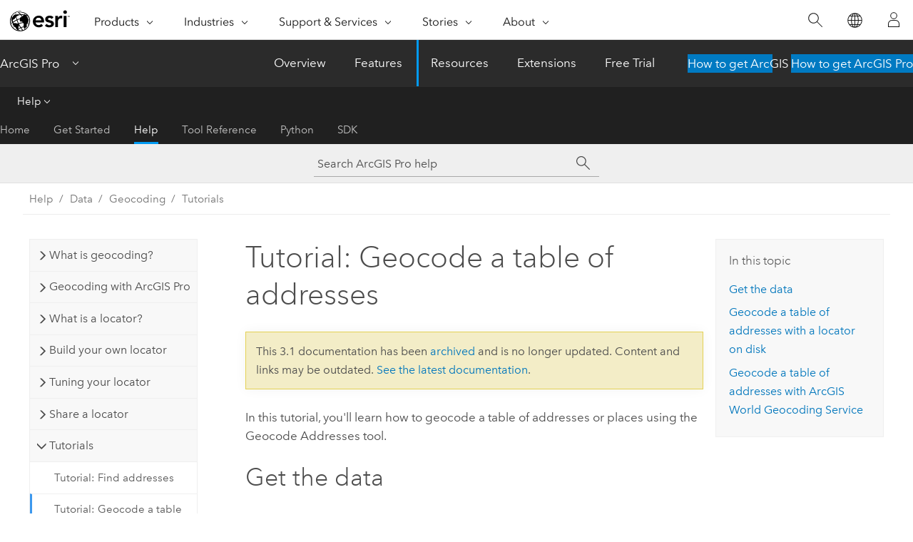

--- FILE ---
content_type: text/html; charset=UTF-8
request_url: https://pro.arcgis.com/en/pro-app/3.1/help/data/geocoding/tutorial-geocode-a-table-of-addresses.htm
body_size: 26242
content:


<!DOCTYPE html>
<!--[if lt IE 7]>  <html class="ie lt-ie9 lt-ie8 lt-ie7 ie6" dir="ltr"> <![endif]-->
<!--[if IE 7]>     <html class="ie lt-ie9 lt-ie8 ie7" dir="ltr"> <![endif]-->
<!--[if IE 8]>     <html class="ie lt-ie9 ie8" dir="ltr"> <![endif]-->
<!--[if IE 9]>     <html class="ie ie9" dir="ltr"> <![endif]-->
<!--[if !IE]><!--> <html dir="ltr" lang="en"> <!--<![endif]-->
<head>
<meta name="Slurp" content="noindex,nofollow">
<meta name="Applebot" content="noindex,nofollow">
<meta name="DuckDuckBot" content="noindex,nofollow">
<meta name="facebot" content="noindex,nofollow">
<meta name="Googlebot" content="noindex,nofollow">
<meta name="Bingbot" content="noindex,nofollow">
<meta name="Baiduspider" content="noindex,nofollow">
<link rel="canonical" href="https://pro.arcgis.com/en/pro-app/latest/help/data/geocoding/tutorial-geocode-a-table-of-addresses.htm">
    <meta charset="utf-8">
    <title>Tutorial: Geocode a table of addresses&mdash;ArcGIS Pro | Documentation</title>
    <meta content="IE=edge,chrome=1" http-equiv="X-UA-Compatible">

    <script>
      var appOverviewURL = "/content/esri-sites/en-us/arcgis/products/arcgis-pro/overview";
    </script>

    <script>
      var docConfig = {
        locale: 'en'
        ,localedir: 'en'
        ,langSelector: ''
        
        ,relativeUrl: false
        

        ,searchformUrl: '/search/'
        ,tertiaryNavIndex: '2'

        
      };
    </script>
	 


    
    <!--[if lt IE 9]>
      <script src="/cdn/js/libs/html5shiv.js" type="text/javascript"></script>
      <script src="/cdn/js/libs/selectivizr-min.js" type="text/javascript"></script>
      <script src="/cdn/js/libs/json2.js" type="text/javascript"></script>
      <script src="/cdn/js/libs/html5shiv-printshiv.js" type="text/javascript" >

    <![endif]-->

     <!--[if lt IE 11]>
    <script>
      $$(document).ready(function(){
        $$(".hideOnIE").hide();
      });
    </script>
    <![endif]-->
	<meta name="viewport" content="width=device-width, user-scalable=no">
	<link href="/assets/img/favicon.ico" rel="shortcut icon" >
	<link href="/assets/css/screen.css" media="screen" rel="stylesheet" type="text/css" />
	<link href="/cdn/calcite/css/documentation.css" media="screen" rel="stylesheet" type="text/css" />
	<link href="/assets/css/print.css" media="print" type="text/css" rel="stylesheet" />

	<!--
	<link href="/assets/css/screen_l10n.css" media="screen" rel="stylesheet" type="text/css" />
	<link href="/assets/css/documentation/base_l10n.css" media="screen" rel="stylesheet" type="text/css" />
	<link href="/assets/css/print_l10n.css" media="print" type="text/css" rel="stylesheet" />
	-->
	<script src="/cdn/js/libs/latest/jquery.latest.min.js" type="text/javascript"></script>
    <script src="/cdn/js/libs/latest/jquery-migrate-latest.min.js" type="text/javascript"></script>
	<script src="/cdn/js/libs/jquery.cookie.js" type="text/javascript"></script>
	<link href="/cdn/css/colorbox.css" media="screen" rel="stylesheet" type="text/css" />
	<link href="/cdn/css/colorbox_l10n.css" media="screen" rel="stylesheet" type="text/css" />
	<script src="/cdn/js/libs/jquery.colorbox-min.js" type="text/javascript"></script>
	<script src="/assets/js/video-init.js" type="text/javascript"></script>
	<script src="/assets/js/sitecfg.js" type="text/javascript"></script>
	
		<script src="/assets/js/signIn.js" type="text/javascript"></script>
	
	

	<!--- Language Picker -->
	<script src="/assets/js/locale/l10NStrings.js" type="text/javascript"></script>
	
		<script src="/assets/js/locale/langSelector.js" type="text/javascript"></script>
	

	<script src="/assets/js/calcite-web.js" type="text/javascript"></script>



  <!--- search MD -->
    <META name="description" content="Learn how to geocode a table of addresses."><META name="last-modified" content="2023-1-26"><META name="product" content="arcgis-pro"><META name="version" content="pro3.1"><META name="search-collection" content="help"><META name="search-category" content="help-general"><META name="subject" content="GEODATA"><META name="sub_category" content="ArcGIS Pro"><META name="content_type" content="Help Topic"><META name="subject_label" content="GEODATA"><META name="sub_category_label" content="ArcGIS Pro"><META name="content_type_label" content="Help Topic"><META name="content-language" content="en">
    <!--- search MD -->
      
    <!-- Add in Global Nav -->
    <link rel="stylesheet" href="//webapps-cdn.esri.com/CDN/components/global-nav/css/gn.css" />
    <!--<script src="//webapps-cdn.esri.com/CDN/components/global-nav/test_data.js"></script>-->
    <script src="//webapps-cdn.esri.com/CDN/components/global-nav/js/gn.js"></script>
    <!-- End Add in Global Nav -->

</head>

<!--
      pub: GUID-C7F7342F-50C7-4B94-B335-2693AAE7E1A3=35
      tpc: GUID-E11F8070-A11C-403F-82E9-F504D6549CC7=17
      -->


<!-- variable declaration, if any -->

<body class="claro en pro esrilocalnav">
  <!-- Secondary nav -->
  <script>
     insertCss(_esriAEMHost+"/etc.clientlibs/esri-sites/components/content/local-navigation/clientlibs.css")
     insertElem("div", "local-navigation", '<nav id="second-nav" navtype="existingNavigation" domain="'+_esriAEMHost+'" path="'+appOverviewURL+'"></nav>' )
  </script>

  
<!-- End of drawer -->

  
  <div class="wrapper">
      <!--googleoff: all-->


      <div id="skip-to-content">
        <!--googleoff: all-->
        <div class="search">
        <div class="esri-search-box">
          <div class="search-component">
            <form id="helpSearchForm">
              <input class="esri-search-textfield leader" name="q" placeholder="Search ArcGIS Pro help" autocapitalize="off" autocomplete="off" autocorrect="off" spellcheck="false" aria-label="Search ArcGIS Pro help">
  <input type="hidden" name="collection" value="help" />
  <input type="hidden" name="product" value="arcgis-pro" />
  <input type="hidden" name="version" value="pro3.1" />
  <input type="hidden" name="language" value="en" />
  <button class="esri-search-button-submit" type="submit" aria-label="Search"></button>
            </form>
          </div>
        </div>
      </div>
        <!--googleon: all-->
       
        <!-- content goes here -->
        <div class="grid-container ">
          

            
              
  <!--BREADCRUMB-BEG--><div id="bigmac" class="sticky-breadcrumbs trailer-2" data-spy="affix" data-offset-top="180"> </div><!--BREADCRUMB-END-->
  <!--googleoff: all-->
    <div class="column-5 tablet-column-12 trailer-2 ">
      <aside class="js-accordion accordion reference-index" aria-live="polite" role="tablist">
        <div></div>
      </aside>

      <div class="js-sticky scroll-show tablet-hide leader-1 back-to-top" data-top="0" style="top: 0px;">
        <a href="#" class="btn btn-fill btn-clear">Back to Top</a>
      </div>
    </div>
  <!--googleon: all-->
  
            
            
            
	
		<div class="column-13  pre-1 content-section">
	
		<header class="trailer-1"><h1>Tutorial: Geocode a table of addresses</h1></header>

		 
	<!--googleoff: all-->
	
		
				<aside id="main-toc-small" class="js-accordion accordion tablet-show trailer-1">
			      <div class="accordion-section">
			        <h4 class="accordion-title">In this topic</h4>
			        <div class="accordion-content list-plain">
			          <ol class="list-plain pre-0 trailer-0"><li><a href="#GUID-211F9FB1-065F-49DC-98BA-541C07504A6B">Get the data
</a></li><li><a href="#ESRI_SECTION1_DAC1EE16EB434CE6A02D8FC1F7613DC0">Geocode a table of addresses with a locator on disk</a></li><li><a href="#ESRI_SECTION1_75BA26148B2C4D48BAE69F3FF18F8CBD">Geocode a table of addresses with <ph varid="EsriWorldGeocodingService">ArcGIS World Geocoding Service</ph></a></li></ol>
			        </div>
			      </div>
			     </aside>
		
    
   <!--googleon: all-->


		<main>
			
	
    	
    


			
<p id="GUID-6600C8D7-B6CD-46B9-8453-A1069D557AA4">In this tutorial, you'll learn how to geocode a table of addresses or places using the <span purpose="gptoolref">Geocode Addresses</span> tool.</p><section class="section1 padded-anchor" id="GUID-211F9FB1-065F-49DC-98BA-541C07504A6B" purpose="section1"><h2>Get the data
</h2><p id="GUID-C1052FE7-1985-4349-876A-425525755DFA">The data for this tutorial can be downloaded from <span class="ph">ArcGIS Online</span>.
</p><section class="wfsteps padded-anchor" purpose="wfsteps"><div class="steps" id="ESRI_STEPS_13BB1DCEAB074F588BBD20970D326FC3"><ol class="list-numbered" purpose="ol"><li purpose="step" id="ESRI_STEP_F386834D260546DEA4D51CC116A0FBAD"><span purpose="cmd" id="GUID-9A25CFDE-8058-400D-A64E-C55B583684AB"> Go to the <a target="_blank" class="xref xref" href="https://www.arcgis.com/home/item.html?id=4256572175b34a65a628fcc6d30aa9d2">item description web page of the geocoding tutorial data</a> in <span class="ph">ArcGIS Online</span>.</span></li><li purpose="step" id="ESRI_STEP_E1114F3354EA46E792B2882488267EA1"><span purpose="cmd" id="GUID-560338FD-ACA9-41E5-A815-6A9F00E6021E">Click <span class="uicontrol">Download</span>, and save the file locally.</span></li><li purpose="step" id="ESRI_STEP_9D0722804D294602A7517991F44048BB"><span purpose="cmd" id="GUID-7B271650-F8AE-411C-A768-3023D711B4E8">Unzip the downloaded file. </span></li></ol></div></section></section><section class="section1 padded-anchor" id="ESRI_SECTION1_DAC1EE16EB434CE6A02D8FC1F7613DC0" purpose="section1"><h2>Geocode a table of addresses with a locator on disk</h2><p id="GUID-C689B567-B73A-407A-8A87-145E461BD926">To geocode a table of addresses with a locator on disk, complete the following steps:</p></section><section class="wfsteps padded-anchor" purpose="wfsteps"><div class="steps" id="ESRI_STEPS_F485C38EDF1B4A6A9470991F435AACFF"><ol class="list-numbered" purpose="ol"><li purpose="step" id="ESRI_STEP_EE7C503E437F4DE2A7EF4C68943A5D70"><span purpose="cmd" id="GUID-64C211CA-1289-475B-9663-5D36689F95EC">Start <span class="ph">ArcGIS Pro</span>.</span></li><li purpose="step" id="ESRI_STEP_4CE719E72629475ABA346F6EA06B1F36"><span purpose="cmd" id="GUID-0ABF0140-95A6-4660-9E93-87237624BB3B">Sign in to <span class="ph">ArcGIS Online</span> if you're not signed in already.</span></li><li purpose="step" id="ESRI_STEP_C864E5ACDB544D21927A0BAF67998F9B"><span purpose="cmd" id="GUID-78902A0A-CA2E-4558-817C-6715814E7521">Create a blank project. On the start page, click <span class="uicontrol">Start without a template</span>.</span></li><li purpose="step" id="ESRI_STEP_E87CF18274DF4AADB49FB2F3CEF85B5F"><span purpose="cmd" id="GUID-1593D48F-65A7-4D5B-984F-D757B91C47C7">On the <span class="uicontrol">Insert</span> tab, click <span class="uicontrol">New Map</span> <img purpose="img" placement="inline" alt="New Map" title="New Map" src="GUID-866D8174-4FCE-41B6-BFD5-4BBA8877E184-web.png" loading="lazy">.</span><div class="stepresult" purpose="stepresult"><p id="GUID-85ED8219-FAC7-46F0-9D40-577767B0FDD1">A new map appears in your project.</p></div></li><li purpose="step" id="ESRI_STEP_2992C55ECEFD43DBB23520F4DB38F73C"><span purpose="cmd" id="GUID-A4C18293-D4C0-41BE-AEE4-874A045C0C54">On the <span class="uicontrol">Insert</span> tab, in the <span class="uicontrol">Project</span> group, click <span class="uicontrol">Add Folder</span> <img purpose="img" placement="inline" alt="Add Folder Connection" title="Add Folder Connection" src="GUID-0DD7CFE8-2ECD-48F5-86EE-EEE34430E851-web.png" loading="lazy">.</span></li><li purpose="step" id="ESRI_STEP_08F6ECA929FE481A91B1C6EB2E43BFF6"><span purpose="cmd" id="GUID-4BC35615-5EC0-4EFF-8F4F-5DD0968A1CA8">On the <span class="uicontrol">Add Folder Connection</span> dialog box, browse to the geocoding tutorial folder and click <span class="uicontrol">OK</span>. </span><div class="info" purpose="info"><p id="GUID-EF78586E-20B5-453F-A9FC-A23121E71640">If the <span class="uicontrol">Geoprocessing</span> pane is not open, on the <span class="uicontrol">Analysis</span> tab,  click <span class="uicontrol">Tools</span> <img purpose="img" placement="inline" alt="Toolbox" title="Toolbox" src="GUID-A1CA0556-79DB-41DD-ACD0-89D4571BDDBC-web.png" loading="lazy"> to open the <span class="uicontrol">Geoprocessing</span> pane.</p> </div></li>
<li purpose="step" id="ESRI_STEP_45D88234B138457EA56F8CE2BA27EC8E"><span purpose="cmd" id="GUID-385E0638-7482-4106-A3FF-4B71611657C3">In the <span class="uicontrol">Geoprocessing</span> pane, type <span class="usertext">geocode addresses</span> in the search box.</span> </li><li purpose="step" id="ESRI_STEP_E1FA81F8229C4D67A3B05CE5F9E3EA36"><span purpose="cmd" id="GUID-1191D42C-51D9-49F7-BB3A-7701CC2A2CDB">Click the <span class="uicontrol"><span purpose="gptoolref">Geocode Addresses</span></span> tool <img purpose="img" placement="inline" alt="Tool" title="Tool" src="GUID-2BCC3D98-881C-478F-8E7F-B7F6E0096004-web.png" loading="lazy"> to open the tool in the <span class="uicontrol">Geoprocessing</span> pane. </span></li><li purpose="step" id="ESRI_STEP_BC3E002D07A74B80B2B1E3BFEFAB8E9A"><span purpose="cmd" id="GUID-463270A2-4ABC-4805-9EC9-7296FFA514DD">Click the <span class="uicontrol">Browse</span> button <img purpose="img" placement="inline" alt="Browse" title="Browse" src="GUID-88B4450D-A188-447C-BDBA-280246319E1C-web.png" loading="lazy"> next to the <span class="uicontrol">Input Table</span> box.</span> </li><li purpose="step" id="ESRI_STEP_AC8F762A174049A38799500B8D568EEB"><span purpose="cmd" id="GUID-77DABC15-2661-4191-8F93-4DBD7E3DA41F">On the  <span class="uicontrol">Input Table</span> dialog box, under <span class="uicontrol">Project</span> <img purpose="img" placement="inline" alt="Project" title="Project" src="GUID-E80F5753-C3DD-4F46-8B0D-42928593677A-web.png" loading="lazy">, click <span class="uicontrol">Folders</span>  to browse to the <span class="usertext">customers</span> table in the <span class="usertext">Atlanta.gdb</span> geodatabase in the geocoding tutorial folder.</span></li><li purpose="step" id="ESRI_STEP_512B7BA8E3DB43359E7B1AF5A75A98FA"><span purpose="cmd" id="GUID-DD324AC2-D8FA-4BDB-A021-0A3B31A4012D">Click the <span class="uicontrol">Browse</span> button <img purpose="img" placement="inline" alt="Browse" title="Browse" src="GUID-88B4450D-A188-447C-BDBA-280246319E1C-web.png" loading="lazy"> next to the <span class="uicontrol">Input Address Locator</span> box.</span> </li><li purpose="step" id="ESRI_STEP_2498EFE1EE4C4A049E5C87F455318EF1"><span purpose="cmd">Ensure that <span class="uicontrol">Multiple Fields</span> is selected from the <span class="uicontrol">Input Address Fields</span> parameter drop-down menu, and ensure that all fields in the table are mapped to the corresponding <span class="uicontrol">Field Name</span> from the locator.</span></li><li purpose="step" id="ESRI_STEP_0BA6CD699500471A89C0791F83A6E9A3"><span purpose="cmd" id="GUID-259E30B3-F3C3-4F9C-99F2-339E5FC8EF56">On the  <span class="uicontrol">Input Address Locator</span> dialog box, under <span class="uicontrol">Project</span>  <img purpose="img" placement="inline" alt="Project" title="Project" src="GUID-E80F5753-C3DD-4F46-8B0D-42928593677A-web.png" loading="lazy">, click  <span class="uicontrol">Folders</span> to browse to the Atlanta locator in the geocoding tutorial folder. </span><div class="info" purpose="info"><p id="GUID-EEF2F5B6-607E-4A7E-A3B5-0077531DA8CA">You can type the full path and name in the <span class="uicontrol">Input Address Locator</span> field on the <span purpose="gptoolref">Geocode Addresses</span> tool—for example, <span class="usertext">c:\ArcTutor\Geocoding\Atlanta.loc</span>.</p></div></li><li purpose="step" id="ESRI_STEP_DB601293BEFF479AB33A94C64A2D11D6"><span purpose="cmd" id="GUID-A72AD3BE-B559-400F-813E-84E5A50C4887">Specify the name and folder where you want to save the output in the  <span class="uicontrol">Output Feature Class</span> field.</span></li><li purpose="step" id="ESRI_STEP_2F3CC4A8D4CE42F5B33CB2E4207C494A"><span purpose="cmd" id="GUID-9E8F1138-275D-4E32-9D7C-DB72997DD045">Click <span class="uicontrol">Run</span> to geocode the table.</span> <div class="stepresult" purpose="stepresult"><p id="GUID-53E38C63-8687-467F-BF44-25E13EBEA5F4">The output feature class is added to the map when finished.</p></div></li>




</ol></div></section><section class="section1 padded-anchor" id="ESRI_SECTION1_75BA26148B2C4D48BAE69F3FF18F8CBD" purpose="section1"><h2>Geocode a table of addresses with <span class="ph">ArcGIS World Geocoding Service</span></h2><p id="GUID-A04996D6-4AD0-4F6E-BDAD-720394D25E2E">To geocode a table of addresses using the <span class="ph">ArcGIS World Geocoding Service</span>, an <span class="ph">ArcGIS Online for organizations</span> subscription is required.   The service  operates under a credit-based usage model that allows you to pay only for what you use. If you don't have a subscription, purchase one or request <a target="_blank" class="xref xref" href="https://links.esri.com/arcgis-online-free-trial">a free trial</a>. For more information on the credit-based usage, see <a target="_blank" class="xref xref" href="https://links.esri.com/geocoding-service-credits">the credits overview for geocoding</a>.</p><section class="wfsteps padded-anchor" purpose="wfsteps"><div class="steps" id="ESRI_STEPS_8D2CA2CF38C84DE7B1A8F3E65DC60BFA"><ol class="list-numbered" purpose="ol"><li purpose="step" id="ESRI_STEP_C15BD6B6CD054640A489C48225FA4D0D"><span purpose="cmd" id="GUID-2623EDBA-D75A-459C-BAF4-96F28E02E9D3">Start <span class="ph">ArcGIS Pro</span>.</span></li><li purpose="step" id="ESRI_STEP_C8970D2E2EF84D71ABDE7796EE7984D6"><span purpose="cmd">Sign in to <span class="ph">ArcGIS Online</span> if you're not signed in already.</span></li><li purpose="step" id="ESRI_STEP_FFF1BD038C804FAB869A265508D4F253"><span purpose="cmd">Create a blank project. On the start page, click <span class="uicontrol">Catalog</span> under <span class="uicontrol">Blank Templates</span>.</span></li><li purpose="step" id="ESRI_STEP_4BF078BA7C324806A21C65FE20267C67"><span purpose="cmd">On the <span class="uicontrol">Insert</span> tab, click <span class="uicontrol">New Map</span> <img purpose="img" placement="inline" alt="New Map" title="New Map" src="GUID-866D8174-4FCE-41B6-BFD5-4BBA8877E184-web.png" loading="lazy">.</span><div class="stepresult" purpose="stepresult"><p id="GUID-FAC0AA0A-6D4A-44F2-8FF9-5B70024BC547">A new map appears in your project.</p></div></li><li purpose="step" id="ESRI_STEP_2B046E6CC1B0497BB38783D76117320B"><span purpose="cmd">On the <span class="uicontrol">Insert</span> tab, in the <span class="uicontrol">Project</span> group, click <span class="uicontrol">Add Folder</span> <img purpose="img" placement="inline" alt="Add Folder Connection" title="Add Folder Connection" src="GUID-0DD7CFE8-2ECD-48F5-86EE-EEE34430E851-web.png" loading="lazy">.</span></li><li purpose="step" id="ESRI_STEP_DB29780556324EC9BAB20678A5BE203D"><span purpose="cmd" id="GUID-9FBE6B45-FA06-4F90-90F7-9D8C7F92BB14">On the <span class="uicontrol">Add Folder Connection</span> dialog box, browse to the geocoding tutorial folder and click <span class="uicontrol">OK</span>. </span></li>
<li purpose="step" id="ESRI_STEP_111EFC3BBAEA40F1A4F4EFE1E86BE935"><span purpose="cmd" id="GUID-5A5CD165-7298-4FE6-85B0-AE45422202D3">In the <span class="uicontrol">Geoprocessing</span> pane, type <span class="usertext">geocode addresses</span> in the search box.</span> </li><li purpose="step" id="ESRI_STEP_2FEC6A22A4124F42A70E58DA1311C11A"><span purpose="cmd" id="GUID-350F5FDF-DF2A-4CC1-8514-C169D251F4C5">Click the tool to open the <span purpose="gptoolref">Geocode Addresses</span> tool. </span></li><li purpose="step" id="ESRI_STEP_070E53E8D27B4133AA6CEAD931F70B46"><span purpose="cmd">Click the <span class="uicontrol">Browse</span> button <img purpose="img" placement="inline" alt="Browse" title="Browse" src="GUID-88B4450D-A188-447C-BDBA-280246319E1C-web.png" loading="lazy"> next to the <span class="uicontrol">Input Table</span> box.</span> </li><li purpose="step" id="ESRI_STEP_CA12B519F2BA46CAAF58378B11398B70"><span purpose="cmd">On the  <span class="uicontrol">Input Table</span> dialog box, under <span class="uicontrol">Project</span> <img purpose="img" placement="inline" alt="Project" title="Project" src="GUID-E80F5753-C3DD-4F46-8B0D-42928593677A-web.png" loading="lazy">, click <span class="uicontrol">Folders</span>  to browse to the <span class="usertext">customers</span> table in the <span class="usertext">Atlanta.gdb</span> geodatabase in the geocoding tutorial folder.</span></li><li purpose="step" id="ESRI_STEP_04975479CE8D4D6986D8EB1AA658F0A4"><span purpose="cmd">Ensure that <span class="uicontrol">Multiple Fields</span> is selected from the <span class="uicontrol">Input Address Fields</span>, parameter drop-down menu and ensure that all fields from your table are mapped to the corresponding <span class="uicontrol">Field Name</span> from the locator.</span></li><li purpose="step" id="ESRI_STEP_B5684CAD483F42ED8639BEE4696E7404"><span purpose="cmd" id="GUID-E7D4F11E-11A8-4E5C-BE6D-49D99463F75B">In the <span class="uicontrol">Geoprocessing</span> pane, select the locator titled <span class="ph">ArcGIS World Geocoding Service</span> from the <span class="uicontrol">Input Address Locator</span> drop-down menu.</span><div class="info" purpose="info"><p id="GUID-A7ED19E1-FA19-4E06-8A91-FB4AC0E022E0">If you are signed in with an <span class="ph">ArcGIS Online for organizations</span> account, the <span class="ph">ArcGIS World Geocoding Service</span> is available in geoprocessing tools automatically.</p></div></li><li purpose="step" id="ESRI_STEP_95FD71C98FF547108C164ADF326A9D6F"><span purpose="cmd" id="GUID-D6D5FEBF-CF52-45AD-BB6A-EF1DE190DB24">Type a name for the <span class="uicontrol">Output Feature Class</span>.</span></li><li purpose="step" id="ESRI_STEP_49E3B714D12C4EDF8ED7D949AFB623C8"><span purpose="cmd" id="GUID-78FF1905-D87F-48FF-9B83-419E61278EB5">Click <span class="uicontrol">Run</span> to geocode the table.</span> <div class="stepresult" purpose="stepresult"><p id="GUID-645945A4-2915-4F29-B773-F12FE24FDD73">The output feature class is added to the map when finished.</p></div></li>




</ol></div></section></section><section class="section2 leader-1" purpose="relatedtopics"><h4 class="trailer-0">Related topics</h4><ul class="pre-0 trailer-2"><li><a class="xref relatedtopic" href="/en/pro-app/3.1/help/data/geocoding/introduction-to-finding-places-on-a-map.htm">Introduction to finding places on a map</a></li><li><a class="xref relatedtopic" href="/en/pro-app/3.1/help/data/geocoding/introduction-to-identifying-addresses-and-places-on-the-map.htm">Introduction to identifying addresses and places on the map</a></li></ul></section>
			
				<hr>
				<!--googleoff: all-->
				
	
        
		    <p class="feedback right">
		        <a id="afb" class="icon-ui-contact" href="/feedback/" data-langlabel="feedback-on-this-topic" >Feedback on this topic?</a>
		    </p>
        
	

				<!--googleon: all-->
			
		</main>
	</div>
	
	<!--googleoff: all-->
	
		
			<div id="main-toc-large" class="column-5">
			    <div class="panel font-size--2 tablet-hide trailer-1">
			      <h5 class="trailer-half">In this topic</h5>
			      <ol class="list-plain pre-0 trailer-0"><li><a href="#GUID-211F9FB1-065F-49DC-98BA-541C07504A6B">Get the data
</a></li><li><a href="#ESRI_SECTION1_DAC1EE16EB434CE6A02D8FC1F7613DC0">Geocode a table of addresses with a locator on disk</a></li><li><a href="#ESRI_SECTION1_75BA26148B2C4D48BAE69F3FF18F8CBD">Geocode a table of addresses with <ph varid="EsriWorldGeocodingService">ArcGIS World Geocoding Service</ph></a></li></ol>
			    </div>
			    
			    
	  		</div>
		
    
   <!--googleon: all-->




          
        </div>
        <!-- ENDPAGECONTENT -->

      </div>

    </div>  <!-- End of wrapper -->

    <div id="globalfooter"></div>

  <!--googleoff: all-->

  
	<script src="/assets/js/init.js" type="text/javascript"></script>
	<!--<script src="/assets/js/drop-down.js" type="text/javascript"></script>-->
	<script src="/assets/js/search/searchform.js" type="text/javascript"></script>
	<script src="/cdn/js/link-modifier.js" type="text/javascript"></script>
	<script src="/cdn/js/sitewide.js" type="text/javascript"></script>
	<script src="/cdn/js/libs/highlight.pack.js" type="text/javascript"></script>
	<script>hljs.initHighlightingOnLoad();</script>


  
    

  <script src="/cdn/js/affix.js" type="text/javascript"></script>
  <script type="text/javascript">
    $(function () {
          var appendFlg = true;

          $("#bigmac")
          .on("affixed.bs.affix", function (evt) {
            if (appendFlg) {
              $("<a class='crumb' href='#'>Tutorial: Geocode a table of addresses</a>").insertAfter ($("#bigmac nav a").last());
              appendFlg = false;
            }
          })
          .on ("affix-top.bs.affix", function(evt) {
            if (!appendFlg) {
              $("#bigmac nav a").last().remove();
            }
            appendFlg = true;
          })
    })
  </script>
  
        <script type="text/javascript">
          window.doctoc = {
            pubID: "1412",
            tpcID: "4",
            
            hideToc : false
          }
        </script>

        <script type="text/javascript" src="/en/pro-app/3.1/help/main/1868.js" ></script>
        <script type="text/javascript" src="/en/pro-app/3.1/help/data/geocoding/1412.js" ></script>
        <script type="text/javascript" src="/cdn/calcite/js/protoc.js" ></script>

        

  <noscript>
        <p>
            <a href="flisting.htm">flist</a>
        </p>
    </noscript>
    
	<script src="//mtags.arcgis.com/tags-min.js"></script>

  
  
    
    
    <script>
      document.write("<script src='" + _esriAEMHost+"/etc.clientlibs/esri-sites/clientlibs/localNav.js'><\/script>");
    </script>

  </body>
</html>

--- FILE ---
content_type: text/html; charset=UTF-8
request_url: https://pro.arcgis.com/en/pro-app/latest/help/data/geocoding/tutorial-geocode-a-table-of-addresses.htm
body_size: 25654
content:


<!DOCTYPE html>
<!--[if lt IE 7]>  <html class="ie lt-ie9 lt-ie8 lt-ie7 ie6" dir="ltr"> <![endif]-->
<!--[if IE 7]>     <html class="ie lt-ie9 lt-ie8 ie7" dir="ltr"> <![endif]-->
<!--[if IE 8]>     <html class="ie lt-ie9 ie8" dir="ltr"> <![endif]-->
<!--[if IE 9]>     <html class="ie ie9" dir="ltr"> <![endif]-->
<!--[if !IE]><!--> <html dir="ltr" lang="en"> <!--<![endif]-->
<head>
    <meta charset="utf-8">
    <title>Tutorial: Geocode a table of addresses&mdash;ArcGIS Pro | Documentation</title>
    <meta content="IE=edge,chrome=1" http-equiv="X-UA-Compatible">

    <script>
      var appOverviewURL = "/content/esri-sites/en-us/arcgis/products/arcgis-pro/overview";
    </script>

    <script>
      var docConfig = {
        locale: 'en'
        ,localedir: 'en'
        ,langSelector: ''
        
        ,relativeUrl: false
        

        ,searchformUrl: '/search/'
        ,tertiaryNavIndex: '2'

        
      };
    </script>
	 


    
    <!--[if lt IE 9]>
      <script src="/cdn/js/libs/html5shiv.js" type="text/javascript"></script>
      <script src="/cdn/js/libs/selectivizr-min.js" type="text/javascript"></script>
      <script src="/cdn/js/libs/json2.js" type="text/javascript"></script>
      <script src="/cdn/js/libs/html5shiv-printshiv.js" type="text/javascript" >

    <![endif]-->

     <!--[if lt IE 11]>
    <script>
      $$(document).ready(function(){
        $$(".hideOnIE").hide();
      });
    </script>
    <![endif]-->
	<meta name="viewport" content="width=device-width, user-scalable=no">
	<link href="/assets/img/favicon.ico" rel="shortcut icon" >
	<link href="/assets/css/screen.css" media="screen" rel="stylesheet" type="text/css" />
	<link href="/cdn/calcite/css/documentation.css" media="screen" rel="stylesheet" type="text/css" />
	<link href="/assets/css/print.css" media="print" type="text/css" rel="stylesheet" />

	<!--
	<link href="/assets/css/screen_l10n.css" media="screen" rel="stylesheet" type="text/css" />
	<link href="/assets/css/documentation/base_l10n.css" media="screen" rel="stylesheet" type="text/css" />
	<link href="/assets/css/print_l10n.css" media="print" type="text/css" rel="stylesheet" />
	-->
	<script src="/cdn/js/libs/latest/jquery.latest.min.js" type="text/javascript"></script>
    <script src="/cdn/js/libs/latest/jquery-migrate-latest.min.js" type="text/javascript"></script>
	<script src="/cdn/js/libs/jquery.cookie.js" type="text/javascript"></script>
	<link href="/cdn/css/colorbox.css" media="screen" rel="stylesheet" type="text/css" />
	<link href="/cdn/css/colorbox_l10n.css" media="screen" rel="stylesheet" type="text/css" />
	<script src="/cdn/js/libs/jquery.colorbox-min.js" type="text/javascript"></script>
	<script src="/assets/js/video-init.js" type="text/javascript"></script>
	<script src="/assets/js/sitecfg.js" type="text/javascript"></script>
	
		<script src="/assets/js/signIn.js" type="text/javascript"></script>
	
	

	<!--- Language Picker -->
	<script src="/assets/js/locale/l10NStrings.js" type="text/javascript"></script>
	
		<script src="/assets/js/locale/langSelector.js" type="text/javascript"></script>
	

	<script src="/assets/js/calcite-web.js" type="text/javascript"></script>



  <!--- search MD -->
    <META name="description" content="Learn how to geocode a table of addresses."><META name="last-modified" content="2025-10-24"><META name="product" content="arcgis-pro"><META name="version" content="pro3.6"><META name="search-collection" content="help"><META name="search-category" content="help-general"><META name="subject" content="GEODATA"><META name="sub_category" content="ArcGIS Pro"><META name="content_type" content="Help Topic"><META name="subject_label" content="GEODATA"><META name="sub_category_label" content="ArcGIS Pro"><META name="content_type_label" content="Help Topic"><META name="content-language" content="en">
    <!--- search MD -->
      
    <!-- Add in Global Nav -->
    <link rel="stylesheet" href="//webapps-cdn.esri.com/CDN/components/global-nav/css/gn.css" />
    <!--<script src="//webapps-cdn.esri.com/CDN/components/global-nav/test_data.js"></script>-->
    <script src="//webapps-cdn.esri.com/CDN/components/global-nav/js/gn.js"></script>
    <!-- End Add in Global Nav -->

</head>

<!--
      pub: GUID-C7F7342F-50C7-4B94-B335-2693AAE7E1A3=45
      tpc: GUID-E11F8070-A11C-403F-82E9-F504D6549CC7=19
      help-ids: []
      -->


<!-- variable declaration, if any -->

<body class="claro en pro esrilocalnav">
  <!-- Secondary nav -->
  <script>
     insertCss(_esriAEMHost+"/etc.clientlibs/esri-sites/components/content/local-navigation/clientlibs.css")
     insertElem("div", "local-navigation", '<nav id="second-nav" navtype="existingNavigation" domain="'+_esriAEMHost+'" path="'+appOverviewURL+'"></nav>' )
  </script>

  
<!-- End of drawer -->

  
  <div class="wrapper">
      <!--googleoff: all-->


      <div id="skip-to-content">
        <!--googleoff: all-->
        <div class="search">
        <div class="esri-search-box">
          <div class="search-component">
            <form id="helpSearchForm">
              <input class="esri-search-textfield leader" name="q" placeholder="Search ArcGIS Pro help" autocapitalize="off" autocomplete="off" autocorrect="off" spellcheck="false" aria-label="Search ArcGIS Pro help">
  <input type="hidden" name="collection" value="help" />
  <input type="hidden" name="product" value="arcgis-pro" />
  <input type="hidden" name="version" value="pro3.6" />
  <input type="hidden" name="language" value="en" />
  <button class="esri-search-button-submit" type="submit" aria-label="Search"></button>
            </form>
          </div>
        </div>
      </div>
        <!--googleon: all-->
       
        <!-- content goes here -->
        <div class="grid-container ">
          

            
              
  <!--BREADCRUMB-BEG--><div id="bigmac" class="sticky-breadcrumbs trailer-2" data-spy="affix" data-offset-top="180"> </div><!--BREADCRUMB-END-->
  <!--googleoff: all-->
    <div class="column-5 tablet-column-12 trailer-2 ">
      <aside class="js-accordion accordion reference-index" aria-live="polite" role="tablist">
        <div></div>
      </aside>

      <div class="js-sticky scroll-show tablet-hide leader-1 back-to-top" data-top="0" style="top: 0px;">
        <a href="#" class="btn btn-fill btn-clear">Back to Top</a>
      </div>
    </div>
  <!--googleon: all-->
  
            
            
            
	
		<div class="column-13  pre-1 content-section">
	
		<header class="trailer-1"><h1>Tutorial: Geocode a table of addresses</h1></header>

		 
	<!--googleoff: all-->
	
		
				<aside id="main-toc-small" class="js-accordion accordion tablet-show trailer-1">
			      <div class="accordion-section">
			        <h4 class="accordion-title">In this topic</h4>
			        <div class="accordion-content list-plain">
			          <ol class="list-plain pre-0 trailer-0"><li><a href="#GUID-211F9FB1-065F-49DC-98BA-541C07504A6B">Get the data
</a></li><li><a href="#ESRI_SECTION1_DAC1EE16EB434CE6A02D8FC1F7613DC0">Geocode a table of addresses with a locator on disk</a></li><li><a href="#ESRI_SECTION1_75BA26148B2C4D48BAE69F3FF18F8CBD">Geocode a table of addresses with <ph varid="EsriWorldGeocodingService">ArcGIS World Geocoding Service</ph></a></li></ol>
			        </div>
			      </div>
			     </aside>
		
    
   <!--googleon: all-->


		<main>
			
	
    	
    


			
<p id="GUID-6600C8D7-B6CD-46B9-8453-A1069D557AA4">In this tutorial, you'll learn how to geocode a table of addresses or places using the <span purpose="gptoolref">Geocode Addresses</span> tool.</p><section class="section1 padded-anchor" id="GUID-211F9FB1-065F-49DC-98BA-541C07504A6B" purpose="section1"><h2>Get the data
</h2><p id="GUID-C1052FE7-1985-4349-876A-425525755DFA">The data for this tutorial can be downloaded from <span class="ph">ArcGIS Online</span>.
</p><section class="wfsteps padded-anchor" purpose="wfsteps"><div class="steps" id="ESRI_STEPS_13BB1DCEAB074F588BBD20970D326FC3"><ol class="list-numbered" purpose="ol"><li purpose="step" id="ESRI_STEP_F386834D260546DEA4D51CC116A0FBAD"><span purpose="cmd" id="GUID-9A25CFDE-8058-400D-A64E-C55B583684AB"> Go to the <a target="_blank" class="xref xref" href="https://www.arcgis.com/home/item.html?id=4256572175b34a65a628fcc6d30aa9d2">item description web page of the geocoding tutorial data</a> in <span class="ph">ArcGIS Online</span>.</span></li><li purpose="step" id="ESRI_STEP_E1114F3354EA46E792B2882488267EA1"><span purpose="cmd" id="GUID-560338FD-ACA9-41E5-A815-6A9F00E6021E">Click <span class="uicontrol">Download</span>, and save the file locally.</span></li><li purpose="step" id="ESRI_STEP_9D0722804D294602A7517991F44048BB"><span purpose="cmd" id="GUID-7B271650-F8AE-411C-A768-3023D711B4E8">Unzip the downloaded file. </span></li></ol></div></section></section><section class="section1 padded-anchor" id="ESRI_SECTION1_DAC1EE16EB434CE6A02D8FC1F7613DC0" purpose="section1"><h2>Geocode a table of addresses with a locator on disk</h2><p id="GUID-C689B567-B73A-407A-8A87-145E461BD926">To geocode a table of addresses with a locator on disk, complete the following steps:</p></section><section class="wfsteps padded-anchor" purpose="wfsteps"><div class="steps" id="ESRI_STEPS_F485C38EDF1B4A6A9470991F435AACFF"><ol class="list-numbered" purpose="ol"><li purpose="step" id="ESRI_STEP_EE7C503E437F4DE2A7EF4C68943A5D70"><span purpose="cmd" id="GUID-64C211CA-1289-475B-9663-5D36689F95EC">Start <span class="ph">ArcGIS Pro</span>.</span></li><li purpose="step" id="ESRI_STEP_4CE719E72629475ABA346F6EA06B1F36"><span purpose="cmd" id="GUID-0ABF0140-95A6-4660-9E93-87237624BB3B">Sign in to <span class="ph">ArcGIS Online</span> if you're not signed in already.</span></li><li purpose="step" id="ESRI_STEP_C864E5ACDB544D21927A0BAF67998F9B"><span purpose="cmd" id="GUID-78902A0A-CA2E-4558-817C-6715814E7521">Create a blank project. On the start page, click <span class="uicontrol">Start without a template</span>.</span></li><li purpose="step" id="ESRI_STEP_E87CF18274DF4AADB49FB2F3CEF85B5F"><span purpose="cmd" id="GUID-1593D48F-65A7-4D5B-984F-D757B91C47C7">On the <span class="uicontrol">Insert</span> tab, click <span class="uicontrol">New Map</span> <img purpose="img" placement="inline" alt="New Map" title="New Map" src="GUID-866D8174-4FCE-41B6-BFD5-4BBA8877E184-web.png" loading="lazy">.</span><div class="stepresult" purpose="stepresult"><p id="GUID-85ED8219-FAC7-46F0-9D40-577767B0FDD1">A new map appears in your project.</p></div></li><li purpose="step" id="ESRI_STEP_2992C55ECEFD43DBB23520F4DB38F73C"><span purpose="cmd" id="GUID-A4C18293-D4C0-41BE-AEE4-874A045C0C54">On the <span class="uicontrol">Insert</span> tab, in the <span class="uicontrol">Project</span> group, click <span class="uicontrol">Add Folder</span> <img purpose="img" placement="inline" alt="Add Folder Connection" title="Add Folder Connection" src="GUID-0DD7CFE8-2ECD-48F5-86EE-EEE34430E851-web.png" loading="lazy">.</span></li><li purpose="step" id="ESRI_STEP_08F6ECA929FE481A91B1C6EB2E43BFF6"><span purpose="cmd" id="GUID-4BC35615-5EC0-4EFF-8F4F-5DD0968A1CA8">On the <span class="uicontrol">Add Folder Connection</span> dialog box, browse to the geocoding tutorial folder and click <span class="uicontrol">OK</span>. </span><div class="info" purpose="info"><p id="GUID-EF78586E-20B5-453F-A9FC-A23121E71640">If the <span class="uicontrol">Geoprocessing</span> pane is not open, on the <span class="uicontrol">Analysis</span> tab,  click <span class="uicontrol">Tools</span> <img purpose="img" placement="inline" alt="Toolbox" title="Toolbox" src="GUID-A1CA0556-79DB-41DD-ACD0-89D4571BDDBC-web.png" loading="lazy"> to open the <span class="uicontrol">Geoprocessing</span> pane.</p> </div></li>
<li purpose="step" id="ESRI_STEP_45D88234B138457EA56F8CE2BA27EC8E"><span purpose="cmd" id="GUID-385E0638-7482-4106-A3FF-4B71611657C3">In the <span class="uicontrol">Geoprocessing</span> pane, type <span class="usertext" purpose="usertext">geocode addresses</span> in the search box.</span> </li><li purpose="step" id="ESRI_STEP_E1FA81F8229C4D67A3B05CE5F9E3EA36"><span purpose="cmd" id="GUID-1191D42C-51D9-49F7-BB3A-7701CC2A2CDB">Click the <span class="uicontrol"><span purpose="gptoolref">Geocode Addresses</span></span> tool <img purpose="img" placement="inline" alt="Tool" title="Tool" src="GUID-2BCC3D98-881C-478F-8E7F-B7F6E0096004-web.png" loading="lazy"> to open the tool in the <span class="uicontrol">Geoprocessing</span> pane. </span></li><li purpose="step" id="ESRI_STEP_BC3E002D07A74B80B2B1E3BFEFAB8E9A"><span purpose="cmd" id="GUID-463270A2-4ABC-4805-9EC9-7296FFA514DD">Click the <span class="uicontrol">Browse</span> button <img purpose="img" placement="inline" alt="Browse" title="Browse" src="GUID-88B4450D-A188-447C-BDBA-280246319E1C-web.png" loading="lazy"> next to the <span class="uicontrol">Input Table</span> box.</span> </li><li purpose="step" id="ESRI_STEP_AC8F762A174049A38799500B8D568EEB"><span purpose="cmd" id="GUID-77DABC15-2661-4191-8F93-4DBD7E3DA41F">On the  <span class="uicontrol">Input Table</span> dialog box, under <span class="uicontrol">Project</span> <img purpose="img" placement="inline" alt="Project" title="Project" src="GUID-E80F5753-C3DD-4F46-8B0D-42928593677A-web.png" loading="lazy">, click <span class="uicontrol">Folders</span>  to browse to the <span class="usertext" purpose="path">Atlanta.gdb</span> geodatabase in the geocoding tutorial folder. Select the <span class="usertext" purpose="path">customers</span> table in the <span class="usertext" purpose="path">Atlanta.gdb</span> geodatabase and click <span class="uicontrol">OK</span>.</span></li><li purpose="step" id="ESRI_STEP_512B7BA8E3DB43359E7B1AF5A75A98FA"><span purpose="cmd" id="GUID-DD324AC2-D8FA-4BDB-A021-0A3B31A4012D">Click the <span class="uicontrol">Browse</span> button <img purpose="img" placement="inline" alt="Browse" title="Browse" src="GUID-88B4450D-A188-447C-BDBA-280246319E1C-web.png" loading="lazy"> next to the <span class="uicontrol">Input Address Locator</span> box.</span> </li><li purpose="step" id="ESRI_STEP_0BA6CD699500471A89C0791F83A6E9A3"><span purpose="cmd" id="GUID-259E30B3-F3C3-4F9C-99F2-339E5FC8EF56">On the  <span class="uicontrol">Input Address Locator</span> dialog box, under <span class="uicontrol">Project</span>  <img purpose="img" placement="inline" alt="Project" title="Project" src="GUID-E80F5753-C3DD-4F46-8B0D-42928593677A-web.png" loading="lazy">, click  <span class="uicontrol">Folders</span> to browse to the geocoding tutorial folder.</span></li><li purpose="step" id="ESRI_STEP_47D2682DEB4B484B94260BD5B211747A"><span purpose="cmd">Select the Atlanta locator and click <span class="uicontrol">OK</span> to add it to the project. </span></li><li purpose="step" id="ESRI_STEP_2498EFE1EE4C4A049E5C87F455318EF1"><span purpose="cmd">Ensure that <span class="uicontrol">Multiple Fields</span> is selected from the <span class="uicontrol">Input Address Fields</span> parameter drop-down menu, and confirm that all fields in the table are mapped to the corresponding <span class="uicontrol">Field Name</span> from the locator.</span></li><li purpose="step" id="ESRI_STEP_DB601293BEFF479AB33A94C64A2D11D6"><span purpose="cmd" id="GUID-A72AD3BE-B559-400F-813E-84E5A50C4887">Specify the name and folder where you want to save the output in the  <span class="uicontrol">Output Feature Class</span> field.</span></li><li purpose="step" id="ESRI_STEP_2F3CC4A8D4CE42F5B33CB2E4207C494A"><span purpose="cmd" id="GUID-9E8F1138-275D-4E32-9D7C-DB72997DD045">Click <span class="uicontrol">Run</span> to geocode the table.</span> <div class="stepresult" purpose="stepresult"><p id="GUID-53E38C63-8687-467F-BF44-25E13EBEA5F4">The output feature class is added to the map when finished.</p></div></li>




</ol></div></section><section class="section1 padded-anchor" id="ESRI_SECTION1_75BA26148B2C4D48BAE69F3FF18F8CBD" purpose="section1"><h2>Geocode a table of addresses with <span class="ph">ArcGIS World Geocoding Service</span></h2><p id="GUID-A04996D6-4AD0-4F6E-BDAD-720394D25E2E">To geocode a table of addresses using the <span class="ph">ArcGIS World Geocoding Service</span>, an <span class="ph">ArcGIS Online for organizations</span> subscription is required.   The service  operates under a credit-based usage model that allows you to pay only for what you use. If you don't have a subscription, purchase one or request <a target="_blank" class="xref xref" href="https://links.esri.com/arcgis-online-free-trial">a free trial</a>. For more information on the credit-based usage, see <a target="_blank" class="xref xref" href="https://links.esri.com/geocoding-service-credits">the credits overview for geocoding</a>.</p><section class="wfsteps padded-anchor" purpose="wfsteps"><div class="steps" id="ESRI_STEPS_8D2CA2CF38C84DE7B1A8F3E65DC60BFA"><ol class="list-numbered" purpose="ol"><li purpose="step" id="ESRI_STEP_C15BD6B6CD054640A489C48225FA4D0D"><span purpose="cmd" id="GUID-2623EDBA-D75A-459C-BAF4-96F28E02E9D3">Start <span class="ph">ArcGIS Pro</span>.</span></li><li purpose="step" id="ESRI_STEP_C8970D2E2EF84D71ABDE7796EE7984D6"><span purpose="cmd">Sign in to <span class="ph">ArcGIS Online</span> if you're not signed in already.</span></li><li purpose="step" id="ESRI_STEP_FFF1BD038C804FAB869A265508D4F253"><span purpose="cmd">Create a blank project. On the start page, click <span class="uicontrol">Start without a template</span>.</span></li><li purpose="step" id="ESRI_STEP_4BF078BA7C324806A21C65FE20267C67"><span purpose="cmd">On the <span class="uicontrol">Insert</span> tab, click <span class="uicontrol">New Map</span> <img purpose="img" placement="inline" alt="New Map" title="New Map" src="GUID-866D8174-4FCE-41B6-BFD5-4BBA8877E184-web.png" loading="lazy">.</span><div class="stepresult" purpose="stepresult"><p id="GUID-FAC0AA0A-6D4A-44F2-8FF9-5B70024BC547">A new map appears in your project.</p></div></li><li purpose="step" id="ESRI_STEP_2B046E6CC1B0497BB38783D76117320B"><span purpose="cmd">On the <span class="uicontrol">Insert</span> tab, in the <span class="uicontrol">Project</span> group, click <span class="uicontrol">Add Folder</span> <img purpose="img" placement="inline" alt="Add Folder Connection" title="Add Folder Connection" src="GUID-0DD7CFE8-2ECD-48F5-86EE-EEE34430E851-web.png" loading="lazy">.</span></li><li purpose="step" id="ESRI_STEP_DB29780556324EC9BAB20678A5BE203D"><span purpose="cmd" id="GUID-9FBE6B45-FA06-4F90-90F7-9D8C7F92BB14">On the <span class="uicontrol">Add Folder Connection</span> dialog box, browse to the geocoding tutorial folder and click <span class="uicontrol">OK</span>. </span></li>
<li purpose="step" id="ESRI_STEP_111EFC3BBAEA40F1A4F4EFE1E86BE935"><span purpose="cmd" id="GUID-5A5CD165-7298-4FE6-85B0-AE45422202D3">In the <span class="uicontrol">Geoprocessing</span> pane, type <span class="usertext" purpose="usertext">geocode addresses</span> in the search box.</span> </li><li purpose="step" id="ESRI_STEP_2FEC6A22A4124F42A70E58DA1311C11A"><span purpose="cmd" id="GUID-350F5FDF-DF2A-4CC1-8514-C169D251F4C5">Click the tool to open the <span purpose="gptoolref">Geocode Addresses</span> tool. </span></li><li purpose="step" id="ESRI_STEP_070E53E8D27B4133AA6CEAD931F70B46"><span purpose="cmd">Click the <span class="uicontrol">Browse</span> button <img purpose="img" placement="inline" alt="Browse" title="Browse" src="GUID-88B4450D-A188-447C-BDBA-280246319E1C-web.png" loading="lazy"> next to the <span class="uicontrol">Input Table</span> box.</span> </li><li purpose="step" id="ESRI_STEP_CA12B519F2BA46CAAF58378B11398B70"><span purpose="cmd">On the  <span class="uicontrol">Input Table</span> dialog box, under <span class="uicontrol">Project</span> <img purpose="img" placement="inline" alt="Project" title="Project" src="GUID-E80F5753-C3DD-4F46-8B0D-42928593677A-web.png" loading="lazy">, click <span class="uicontrol">Folders</span>  to browse to the <span class="usertext" purpose="path">Atlanta.gdb</span> geodatabase in the geocoding tutorial folder. Select the <span class="usertext" purpose="path">customers</span> table in the <span class="usertext" purpose="path">Atlanta.gdb</span> geodatabase and click <span class="uicontrol">OK</span>.</span></li><li purpose="step" id="ESRI_STEP_B5684CAD483F42ED8639BEE4696E7404"><span purpose="cmd" id="GUID-E7D4F11E-11A8-4E5C-BE6D-49D99463F75B">In the <span class="uicontrol">Geoprocessing</span> pane, select the locator titled <span class="ph">ArcGIS World Geocoding Service</span> from the <span class="uicontrol">Input Address Locator</span> drop-down menu.</span><div class="info" purpose="info"><p id="GUID-A7ED19E1-FA19-4E06-8A91-FB4AC0E022E0">If you are signed in with an <span class="ph">ArcGIS Online for organizations</span> account, the <span class="ph">ArcGIS World Geocoding Service</span> is available in geoprocessing tools automatically.</p></div></li><li purpose="step" id="ESRI_STEP_04975479CE8D4D6986D8EB1AA658F0A4"><span purpose="cmd">Ensure that <span class="uicontrol">Multiple Fields</span> is selected from the <span class="uicontrol">Input Address Fields</span> parameter drop-down menu, and confirm that all fields in the table are mapped to the corresponding <span class="uicontrol">Field Name</span> from the locator.</span></li><li purpose="step" id="ESRI_STEP_95FD71C98FF547108C164ADF326A9D6F"><span purpose="cmd" id="GUID-D6D5FEBF-CF52-45AD-BB6A-EF1DE190DB24">Specify the name and folder where you want to save the output in the  <span class="uicontrol">Output Feature Class</span> field.</span></li><li purpose="step" id="ESRI_STEP_49E3B714D12C4EDF8ED7D949AFB623C8"><span purpose="cmd" id="GUID-78FF1905-D87F-48FF-9B83-419E61278EB5">Click <span class="uicontrol">Run</span> to geocode the table.</span> <div class="stepresult" purpose="stepresult"><p id="GUID-645945A4-2915-4F29-B773-F12FE24FDD73">The output feature class is added to the map when finished.</p></div></li>




</ol></div></section></section><section class="section2 leader-1" purpose="relatedtopics"><h4 class="trailer-0">Related topics</h4><ul class="pre-0 trailer-2"><li><a class="xref relatedtopic" href="/en/pro-app/3.6/help/data/geocoding/introduction-to-finding-places-on-a-map.htm">Introduction to finding places on a map</a></li><li><a class="xref relatedtopic" href="/en/pro-app/3.6/help/data/geocoding/introduction-to-identifying-addresses-and-places-on-the-map.htm">Introduction to identifying addresses and places on the map</a></li></ul></section>
			
				<hr>
				<!--googleoff: all-->
				
	
        
		    <p class="feedback right">
		        <a id="afb" class="icon-ui-contact" href="/feedback/" data-langlabel="feedback-on-this-topic" >Feedback on this topic?</a>
		    </p>
        
	

				<!--googleon: all-->
			
		</main>
	</div>
	
	<!--googleoff: all-->
	
		
			<div id="main-toc-large" class="column-5">
			    <div class="panel font-size--2 tablet-hide trailer-1">
			      <h5 class="trailer-half">In this topic</h5>
			      <ol class="list-plain pre-0 trailer-0"><li><a href="#GUID-211F9FB1-065F-49DC-98BA-541C07504A6B">Get the data
</a></li><li><a href="#ESRI_SECTION1_DAC1EE16EB434CE6A02D8FC1F7613DC0">Geocode a table of addresses with a locator on disk</a></li><li><a href="#ESRI_SECTION1_75BA26148B2C4D48BAE69F3FF18F8CBD">Geocode a table of addresses with <ph varid="EsriWorldGeocodingService">ArcGIS World Geocoding Service</ph></a></li></ol>
			    </div>
			    
			    
	  		</div>
		
    
   <!--googleon: all-->




          
        </div>
        <!-- ENDPAGECONTENT -->

      </div>

    </div>  <!-- End of wrapper -->

    <div id="globalfooter"></div>

  <!--googleoff: all-->

  
	<script src="/assets/js/init.js" type="text/javascript"></script>
	<!--<script src="/assets/js/drop-down.js" type="text/javascript"></script>-->
	<script src="/assets/js/search/searchform.js" type="text/javascript"></script>
	<script src="/cdn/js/link-modifier.js" type="text/javascript"></script>
	<script src="/cdn/js/sitewide.js" type="text/javascript"></script>
	<script src="/cdn/js/libs/highlight.pack.js" type="text/javascript"></script>
	<script>hljs.initHighlightingOnLoad();</script>


  
    

  <script src="/cdn/js/affix.js" type="text/javascript"></script>
  <script type="text/javascript">
    $(function () {
          var appendFlg = true;

          $("#bigmac")
          .on("affixed.bs.affix", function (evt) {
            if (appendFlg) {
              $("<a class='crumb' href='#'>Tutorial: Geocode a table of addresses</a>").insertAfter ($("#bigmac nav a").last());
              appendFlg = false;
            }
          })
          .on ("affix-top.bs.affix", function(evt) {
            if (!appendFlg) {
              $("#bigmac nav a").last().remove();
            }
            appendFlg = true;
          })
    })
  </script>
  
        <script type="text/javascript">
          window.doctoc = {
            pubID: "1412",
            tpcID: "4",
            
            hideToc : false
          }
        </script>

        <script type="text/javascript" src="/en/pro-app/3.6/help/main/1868.js" ></script>
        <script type="text/javascript" src="/en/pro-app/3.6/help/data/geocoding/1412.js" ></script>
        <script type="text/javascript" src="/cdn/calcite/js/protoc.js" ></script>

        

  <noscript>
        <p>
            <a href="flisting.htm">flist</a>
        </p>
    </noscript>
    
	<script src="//mtags.arcgis.com/tags-min.js"></script>

  
  
    
    
    <script>
      document.write("<script src='" + _esriAEMHost+"/etc.clientlibs/esri-sites/clientlibs/localNav.js'><\/script>");
    </script>

  </body>
</html>

--- FILE ---
content_type: text/css
request_url: https://webapps-cdn.esri.com/CDN/components/global-nav/css/gn.css
body_size: 9208
content:
@import url(https://webapps-cdn.esri.com/CDN/fonts/v1.4.2/fonts.css);
a.disabled{cursor:default}a.disabled:hover{text-decoration:none}
.gnav_svg-image_img-elem{width:100%}.gnav_svg-image_svg-wrapper svg{padding:0}
.gnav_top-nav-branding-section{align-items:center;display:flex;height:56px;padding:0 14px;width:75%}@media(min-width: 400px){.gnav_top-nav-branding-section{width:80%}}@media(min-width: 1024px){.gnav_top-nav-branding-section{width:auto}}@media(min-width: 1600px){.gnav_top-nav-branding-section{padding:0 15px 0 0}}.gnav_top-nav-branding-section .gnav_svg-image_svg-wrapper{height:32px;padding:0}.gnav_top-nav-branding-section .gnav_svg-image_svg-wrapper svg{height:100%}.gnav_top-nav-branding-section_brand-text{align-items:center;color:#151515;display:flex;justify-content:center;padding:0 20px;position:relative;text-decoration:none;white-space:nowrap}.gnav_top-nav-branding-section_brand-text:before{content:"";background:#eaeaea;height:30px;left:10px;position:absolute;top:50%;transform:translateY(-50%);width:1px}.gnav_top-nav-branding-section_distributor-logo{margin-inline-end:10px;padding-inline-end:10px;position:relative}.gnav_top-nav-branding-section_distributor-logo:after{content:"";border-right:1px solid #d4d4d4;height:30px;right:0;position:absolute;top:50%;transform:translateY(-50%)}
.gnav_responsive-container{margin:0 auto;max-width:100%;padding:10px 0;width:100%}@media(min-width: 1024px){.gnav_responsive-container{width:100%;padding:10px 0;max-width:1440px}}
html[dir=rtl] .gnav_top-nav-search-interface_submit-button{left:0;right:unset}.gnav_top-nav-search-interface{position:absolute;left:0;right:0;top:55px;opacity:0;visibility:hidden;transition:all .5s;background:#fff;height:calc(60vh - 55px)}.gnav_top-nav-search-interface.visible{visibility:visible;opacity:1;z-index:10}.gnav_top-nav-search-interface_search-form-content{display:block;left:50%;overflow-x:hidden;position:absolute;top:50%;transform:translate(-50%, -50%);width:90%}@media(min-width: 1460px){.gnav_top-nav-search-interface_search-form-content{width:100%}}.gnav_top-nav-search-interface_search-dialog-label{font-size:14.875px;left:0;line-height:1;position:absolute;margin:0;opacity:0;padding:0;top:5px;transition:all .25s ease-out;z-index:9}.gnav_top-nav-search-interface_search-dialog-label.active{font-size:14.875px;left:0;opacity:1;top:0}.gnav_top-nav-search-interface_input{border:0;box-shadow:none;font-size:24.038px;height:40px;line-height:24.038px;margin:0;padding:20px 0;width:80%}@media(min-width: 1440px){.gnav_top-nav-search-interface_input{font-size:60px;height:60px;line-height:60px;padding:0;margin-top:10px;width:85%}}.gnav_top-nav-search-interface_input:focus{border:none !important;box-shadow:inset 0 0 #fff !important;outline:none}.gnav_top-nav-search-interface_progress-underlay{height:0px;border-bottom:solid 1px #949494;transition:all .25s ease-out}.gnav_top-nav-search-interface_progress{display:inline-block;font-size:24.038px;border-bottom:solid 1px #2890ce;height:0px;overflow:hidden;transition:all .25s ease-out;padding:0;position:relative;top:-15px}@media(min-width: 1440px){.gnav_top-nav-search-interface_progress{font-size:60px;top:-17px}}.gnav_top-nav-search-interface_submit-button{background:0;border:0;cursor:pointer;height:40px;margin:0;padding:0;position:absolute;right:0;top:10px;width:50px}@media(min-width: 1440px){.gnav_top-nav-search-interface_submit-button{top:40%;transform:translateY(-50%)}}.gnav_top-nav-search-interface_submit-button.active .gnav_top-nav-search-interface_icon{fill:#007ac2}.gnav_top-nav-search-interface_cancel{text-align:right;padding:0;position:relative}.gnav_top-nav-search-interface_cancel-btn{background:0;border:0;color:#595959;cursor:pointer;font-size:14px;padding:0;position:relative;transition:all .25s ease-out}.gnav_top-nav-search-interface_cancel-btn:after{background:#151515;bottom:0;content:"";height:1px;left:0;position:absolute;transition:all .25s ease-out;width:0}.gnav_top-nav-search-interface_cancel-btn:hover{color:#151515}.gnav_top-nav-search-interface_cancel-btn:hover:after{width:100%}
html[dir=rtl] .gnav_top-nav-menu-link{padding:0}@media(min-width: 1024px){html[dir=rtl] .gnav_top-nav-menu-link{margin:0;padding:0 0 10px 5px}}html[dir=rtl] .gnav_top-nav-menu-link_anchor.has-description .gnav_top-nav-menu-link_description{padding-right:0}.gnav_top-nav-menu-link{padding:0}@media(min-width: 1024px){.gnav_top-nav-menu-link{margin:0;padding:0 0 16px 5px}.gnav_top-nav-menu-link:first-child{padding:0 0 16px 5px}.gnav_top-nav-menu-link:first-child.simple-link,.gnav_top-nav-menu-link:first-child.has-description{padding-top:0}}.gnav_top-nav-menu-link_anchor{color:#151515;cursor:pointer;font-size:14px;padding:12px 0 8px 0;position:relative;text-decoration:none !important;transition:all .25s ease-out;display:block}@media(min-width: 1024px){.gnav_top-nav-menu-link_anchor{padding:8px 20px}}.gnav_top-nav-menu-link_anchor.simple-link{display:flex}@media(min-width: 768px){.gnav_top-nav-menu-link_anchor.simple-link{display:flex}}.gnav_top-nav-menu-link_anchor.simple-link .gnav_top-nav-menu-link_icon{height:45px;justify-content:center;margin:5px 15px 5px 0;overflow:hidden;width:45px}.gnav_top-nav-menu-link_anchor.simple-link .gnav_top-nav-menu-link_subheading{justify-content:center}.gnav_top-nav-menu-link_anchor.simple-link .gnav_top-nav-menu-link_tile-label{align-items:center;justify-content:center}@media(min-width: 1024px){.gnav_top-nav-menu-link_anchor{display:inline-block;padding:0}}.gnav_top-nav-menu-link_anchor:focus{outline-offset:3px;outline-color:#007ac2}.gnav_top-nav-menu-link_anchor.has-heading:hover{color:#151515}.gnav_top-nav-menu-link_anchor.has-heading:hover .gnav_top-nav-menu-link_heading:after{width:100%}.gnav_top-nav-menu-link_anchor.has-description .gnav_top-nav-menu-link_description{padding:0 30px 0 0}.gnav_top-nav-menu-link_anchor.has-description:hover,.gnav_top-nav-menu-link_anchor.simple-link:hover{color:#151515}.gnav_top-nav-menu-link_anchor.has-description:hover .gnav_top-nav-menu-link_subheading,.gnav_top-nav-menu-link_anchor.simple-link:hover .gnav_top-nav-menu-link_subheading{background-size:100% 1px}.gnav_top-nav-menu-link_heading{color:#151515;display:inline-block;font-size:12px;font-weight:600;margin:0;padding:5px 0 10px 0;position:relative}.gnav_top-nav-menu-link_heading:after{background:#151515;bottom:1px;content:"";height:1px;left:0;position:absolute;transition:all .25s ease-out;width:0}@media(min-width: 1024px){.gnav_top-nav-menu-link_heading{padding:5px 0}}.gnav_top-nav-menu-link_subheading{background:linear-gradient(to bottom, #151515 0%, #151515 98%);background-size:0px 1px;background-repeat:no-repeat;background-position:left 100%;color:#151515;font-size:14px;font-weight:400;margin:0;padding:0;text-decoration:none !important;transition:background-size .25s ease-out}.gnav_top-nav-menu-link_subheading.bold{display:inline-block;position:relative;font-weight:500;transition:all .25s ease-out}@media(min-width: 1024px){.gnav_top-nav-menu-link_subheading{font-size:14px}}.gnav_top-nav-menu-link_description{color:#6a6a6a;font-size:14px;margin:0}
.gnav_top-nav-featured-content{flex:1;flex-basis:50%;display:flex}.gnav_top-nav-featured-content_filler{flex:1}.gnav_top-nav-featured-content_article{background:#f8f8f8;padding:20px 20px;width:100%}@media(min-width: 1024px){.gnav_top-nav-featured-content_article{width:350px}}@media(min-width: 1440px){.gnav_top-nav-featured-content_article{padding:0 25px;height:auto;width:450px}}.gnav_top-nav-featured-content_heading{border-bottom:thin solid #dfdfdf;font-size:13px;font-weight:400;font-weight:bold;line-height:1;margin:0;padding:10px 0;text-transform:uppercase}@media(min-width: 1024px){.gnav_top-nav-featured-content_heading{padding:0 0 15px}}@media(min-width: 1440px){.gnav_top-nav-featured-content_heading{padding:20px 0 15px}}.gnav_top-nav-featured-content_details{display:block}.gnav_top-nav-featured-content_image-link{display:block;max-width:350px}.gnav_top-nav-featured-content_imageurl{height:auto;padding:15px 0;width:100%}@media(min-width: 1024px){.gnav_top-nav-featured-content_imageurl{padding-bottom:0;max-width:350px}}@media(min-width: 1440px){.gnav_top-nav-featured-content_imageurl{padding-bottom:0}}@media(min-width: 768px){.gnav_top-nav-featured-content_wrapper{padding:15px 25px 15px 0}}@media(min-width: 1024px){.gnav_top-nav-featured-content_wrapper{padding:15px 0 30px}}.gnav_top-nav-featured-content_internal-wrapper{background:linear-gradient(to bottom, #151515 0%, #151515 98%);background-size:0 1px;background-repeat:no-repeat;background-position:left 100%;transition:all .35s ease-out;font-weight:bold}.gnav_top-nav-featured-content_title{color:#151515;display:inline-block;font-size:18px;padding:0;position:relative;text-decoration:none !important}.gnav_top-nav-featured-content_title:hover{cursor:pointer;color:#151515}.gnav_top-nav-featured-content_title:hover .gnav_top-nav-featured-content_internal-wrapper{background-size:100% 1px}.gnav_top-nav-featured-content_subtitle{color:var(--calcite-ui-text-2);font-size:12px;margin:0;padding:5px 0}.gnav_top-nav-featured-content_description{color:#151515;font-size:14px;line-height:1.5;padding:5px 0 12px 0}@media(min-width: 1024px){.gnav_top-nav-featured-content_description{max-width:90%}}.gnav_top-nav-featured-content_linkhref{color:#007ac2;font-size:14px;position:relative;text-decoration:none}.gnav_top-nav-featured-content_linkhref:after{background:#007ac2;bottom:0;content:"";height:1px;left:0;position:absolute;transition:all .25s ease-out;width:0}.gnav_top-nav-featured-content_linkhref:hover{text-decoration:none}.gnav_top-nav-featured-content_linkhref:hover:after{width:102%}.gnav_top-nav-featured-content_arrow-right_svg{height:16px;position:relative;right:-5px;top:5px;transition:all .35s ease-out;width:16px}
html[dir=rtl] .gnav_top-nav-column-based-menu_col:first-of-type{margin-right:.5rem !important}html[dir=rtl] .gnav_top-nav-column-based-menu_cta-wrapper{margin:15px 0 30px 19px;position:relative}@media(min-width: 1024px){html[dir=rtl] .gnav_top-nav-column-based-menu_cta-wrapper{margin:20px 0 !important}}html[dir=rtl] .gnav_top-nav-column-based-menu_wrapper{margin-left:0rem !important;margin-right:.5rem !important}html[dir=rtl] .gnav_top-nav-column-based-menu_top-nav-menu-cta-button.cta-position-left{left:unset;padding:10px 20px 10px 40px;right:7px}html[dir=rtl] .gnav_top-nav-column-based-menu_top-nav-menu-cta-button.cta-position-left .gnav_top-nav-column-based-menu_arrow-right_svg{left:25px;right:unset;transform:translateY(-50%) rotate(180deg)}.gnav_top-nav-column-based-menu{background:#fff;--safe-area-inset-top: env(safe-area-inset-top);--safe-area-inset-bottom: env(safe-area-inset-bottom);height:calc(75vh + (var(--safe-area-inset-bottom)));overflow-y:scroll;padding:0;width:100%}@media(min-width: 768px){.gnav_top-nav-column-based-menu{background:#f8f8f8;height:calc(80vh + (var(--safe-area-inset-bottom)))}}@media(min-width: 1024px){.gnav_top-nav-column-based-menu{background:#fff;height:auto;overflow:hidden}}@media(min-width: 1440px){.gnav_top-nav-column-based-menu{height:auto}.gnav_top-nav-column-based-menu .col-span-1 .gnav_top-nav-menu-link.single:first-child{padding-top:15px}}.gnav_top-nav-column-based-menu_inner_wrapper{padding:0 35px}@media(min-width: 1024px){.gnav_top-nav-column-based-menu_inner_wrapper{padding:15px 0}}.gnav_top-nav-column-based-menu_wrapper{display:flex;flex-direction:column;margin-left:0 !important;padding:0}.gnav_top-nav-column-based-menu_wrapper:last-of-type{margin-right:0 !important}@media(min-width: 1024px){.gnav_top-nav-column-based-menu_wrapper{flex-direction:row;padding:0}}.gnav_top-nav-column-based-menu_col{background:#f8f8f8;flex-basis:50%;list-style:none;padding:10px 20px;overflow-x:hidden;position:relative}@media(min-width: 1024px){.gnav_top-nav-column-based-menu_col{background:rgba(0,0,0,0);flex-basis:60%;overflow-x:unset;min-width:200px;padding:0 20px}}@media(min-width: 1440px){.gnav_top-nav-column-based-menu_col{flex-basis:unset;padding:24px 24px;max-width:240px;min-width:240px}.gnav_top-nav-column-based-menu_col.full-width{padding:0 0 25px 0;max-width:unset;min-width:unset;width:40%}.gnav_top-nav-column-based-menu_col.double-col-span .gnav_top-nav-menu-link.simple-link:first-child{padding-top:0}.gnav_top-nav-column-based-menu_col.no-heading .gnav_top-nav-menu-link.simple-link:first-child{padding-top:0}.gnav_top-nav-column-based-menu_col.full-width.double-col-span.col-span-1{max-width:unset;min-width:unset;width:20%}.gnav_top-nav-column-based-menu_col.full-width.double-col-span.col-span-2{max-width:unset;min-width:unset;width:40%}.gnav_top-nav-column-based-menu_col.full-width.triple-col-span.col-span-1{max-width:unset;min-width:unset;width:20%}}.gnav_top-nav-column-based-menu_col.featured-content.col-span-1{width:100%}@media(min-width: 1440px){.gnav_top-nav-column-based-menu_col.featured-content.col-span-1{width:50%}}@media(min-width: 1024px){.gnav_top-nav-column-based-menu_col.featured-content{padding:0 20px !important}}@media(min-width: 1440px){.gnav_top-nav-column-based-menu_col.featured-content{padding:0 !important}}.gnav_top-nav-column-based-menu_col-sub-cols{display:flex;flex-direction:column}@media(min-width: 1024px){.gnav_top-nav-column-based-menu_col-sub-cols{flex-direction:row}}@media(min-width: 1440px){.gnav_top-nav-column-based-menu_col-sub-cols .gnav_top-nav-column-based-menu_col-sub-col .gnav_top-nav-menu-link.simple-link:first-child{padding-top:0}}.gnav_top-nav-column-based-menu_col:first-of-type{margin-left:0 !important;min-width:240px}.gnav_top-nav-column-based-menu_col:last-of-type{margin-right:0 !important}.gnav_top-nav-column-based-menu_col.col-span-2 .gnav_top-nav-column-based-menu_inner_wrapper{display:flex;flex-direction:column}@media(min-width: 1024px){.gnav_top-nav-column-based-menu_col.col-span-2 .gnav_top-nav-column-based-menu_inner_wrapper{flex-direction:row;width:100%}}.gnav_top-nav-column-based-menu_col.col-span-2 .gnav_top-nav-column-based-menu_col-sub-col{list-style:none;padding:0}.gnav_top-nav-column-based-menu_col.col-span-2 .gnav_top-nav-column-based-menu_col-sub-col:first-of-type{margin-left:0 !important}.gnav_top-nav-column-based-menu_col.col-span-2 .gnav_top-nav-column-based-menu_col-sub-col{width:100%}.gnav_top-nav-column-based-menu_col.tile-col .gnav_top-nav-menu-link_tile-label{display:flex}@media(min-width: 1024px){.gnav_top-nav-column-based-menu_col.tile-col{min-width:284px}.gnav_top-nav-column-based-menu_col.tile-col .gnav_top-nav-menu-link.simple-link{padding-bottom:0}.gnav_top-nav-column-based-menu_col.tile-col:last-child{border-left:thin solid #eaeaea;padding-inline-start:25px}}.gnav_top-nav-column-based-menu_heading{background:#f8f8f8;border-bottom:thin solid #dfdfdf;font-size:13px;font-weight:600;padding:15px 0 10px;position:relative;margin:0;text-transform:uppercase;width:100%;color:var(--calcite-ui-text-1)}.gnav_top-nav-column-based-menu_heading:first-of-type{margin:0 auto !important}@media(min-width: 768px){.gnav_top-nav-column-based-menu_heading:first-of-type{margin:0 0 7px !important}}@media(min-width: 1024px){.gnav_top-nav-column-based-menu_heading:first-of-type{margin:0 0 20px 5px !important}}@media(min-width: 768px){.gnav_top-nav-column-based-menu_heading{padding:10px 0 15px;width:95%}}@media(min-width: 1024px){.gnav_top-nav-column-based-menu_heading{background:rgba(0,0,0,0);padding:20px 0 10px 0;margin:0 0 10px 0;width:93%}}.gnav_top-nav-column-based-menu_arrow-right_svg{height:16px;position:absolute;right:25px;top:50%;transform:translateY(-50%);width:16px}.gnav_top-nav-column-based-menu_cta-wrapper{margin:15px 19px 30px 0;position:relative}@media(min-width: 1024px){.gnav_top-nav-column-based-menu_cta-wrapper{margin:20px 0 !important;min-height:50px}}.gnav_top-nav-column-based-menu_top-nav-menu-cta-button{box-shadow:inset 0 0 0 1px #007ac2;color:#00619b;cursor:pointer;display:inline-block;font-size:14px;margin-left:0 !important;padding:10px 40px 10px 20px;position:relative;text-decoration:none;transition:all .25s ease-out;white-space:nowrap}@media(min-width: 1024px){.gnav_top-nav-column-based-menu_top-nav-menu-cta-button.cta-position-left{left:5px;position:absolute;text-align:left}}@media(min-width: 1024px){.gnav_top-nav-column-based-menu_top-nav-menu-cta-button.cta-position-right{left:50%;position:absolute}}.gnav_top-nav-column-based-menu_top-nav-menu-cta-button:hover{box-shadow:inset 0 0 0 3px #007ac2;color:#007ac2;text-decoration:none}
.gnav_top-nav-fly-out-menu{background:#fff;display:flex;flex-direction:row;width:100%}.gnav_top-nav-fly-out-menu .gnav_top-nav-column-based-menu{padding:0}@media(min-width: 1024px){.gnav_top-nav-fly-out-menu .gnav_top-nav-column-based-menu{padding:0 15px 20px 0px}}.gnav_top-nav-fly-out-menu .gnav_top-nav-menu-link{padding:0}@media(min-width: 1024px){.gnav_top-nav-fly-out-menu .gnav_top-nav-menu-link{padding:0 10px 10px 5px}.gnav_top-nav-fly-out-menu .gnav_top-nav-menu-link:first-child.single{padding-top:15px}}.gnav_top-nav-fly-out-menu_section-wrapper.mobile{position:relative}.gnav_top-nav-fly-out-menu_section-wrapper.mobile .gnav_top-nav-column-based-menu{height:0;transition:all .35s ease-out}@media(min-width: 1024px){.gnav_top-nav-fly-out-menu_section-wrapper.mobile .gnav_top-nav-column-based-menu{display:none}}.gnav_top-nav-fly-out-menu_sections-col,.gnav_top-nav-fly-out-menu_menu-col{vertical-align:top}.gnav_top-nav-fly-out-menu_menu-col{min-height:250px;width:70%}.gnav_top-nav-fly-out-menu_menu-col .gnav_top-nav-column-based-menu_col{width:auto}.gnav_top-nav-fly-out-menu_menu-col.mobile{display:none}@media(min-width: 1024px){.gnav_top-nav-fly-out-menu_menu-col.mobile{display:block}}.gnav_top-nav-fly-out-menu_sections-col{background:#eaeaea;height:82vh;overflow-y:auto;width:100%}@media(min-width: 768px){.gnav_top-nav-fly-out-menu_sections-col{height:90vh}}@media(min-width: 1024px){.gnav_top-nav-fly-out-menu_sections-col{height:auto;width:325px}}.gnav_top-nav-fly-out-menu_section-selection-button{background-color:rgba(0,0,0,0);border:0;color:#555;display:block;font-weight:500;font-size:12px;line-height:1.55;letter-spacing:1px;padding:15px 17px;position:relative;text-align:left;transition:all .35s ease-out;text-transform:uppercase;width:100%}@media(min-width: 1024px){.gnav_top-nav-fly-out-menu_section-selection-button{padding:15px 17px}}.gnav_top-nav-fly-out-menu_section-selection-button .gnav_top-nav-menu_mobile-chevron-svg{height:14px;position:absolute;right:20px;top:50%;transform:translateY(-50%);width:14px}@media(min-width: 1024px){.gnav_top-nav-fly-out-menu_section-selection-button .gnav_top-nav-menu_mobile-chevron-svg{display:none}}.gnav_top-nav-fly-out-menu_section-selection-button:hover{background:#f8f8f8;color:#151515;cursor:pointer}.gnav_top-nav-fly-out-menu_section-selection-button.active{background:#fff;color:#151515}.gnav_top-nav-fly-out-menu_section-selection-button.active+.gnav_top-nav-column-based-menu{overflow-x:hidden;height:100%}@media(min-width: 1024px){.gnav_top-nav-fly-out-menu_section-selection-button.active+.gnav_top-nav-column-based-menu{height:auto}}.gnav_top-nav-fly-out-menu_section-selection-button.active:before{background:#007ac2}
html[dir=rtl] .gnav_top-nav-button{text-align:right}html[dir=rtl] .gnav_top-nav-button_right_arrow-svg{left:20px;right:unset;transform:translateY(-50%) rotate(180deg)}.gnav_top-nav-button{background:0;border:none;color:#151515;cursor:pointer;font-size:16px;margin:0;padding:20px 20px;position:relative;text-align:left;width:100%}@media(min-width: 1024px){.gnav_top-nav-button{line-height:1.25;padding:20px 20px;text-align:center;width:auto}}.gnav_top-nav-button:hover{background:0;box-shadow:inset 0 -3px rgba(0,122,194,.5);color:#000}.gnav_top-nav-button.expanded,.gnav_top-nav-button.is-active{background:0;box-shadow:inset 0 -3px #007ac2;color:#000}.gnav_top-nav-button_right_arrow-svg{height:16px;position:absolute;right:20px;top:50%;transform:translateY(-50%);width:16px}@media(min-width: 1024px){.gnav_top-nav-button_right_arrow-svg{display:none}}.gnav_top-nav-button_label{display:flex;flex-direction:row}.gnav_top-nav-button_label svg{margin:auto auto auto 7px}.gnav_top-nav-button_label-wrapper{margin:auto 0 0 0}
.gnav_top-nav-button-link{min-width:125px;height:55px;line-height:55px;font-size:1rem;padding:0 20px;color:#828282;border-bottom:solid 2px #fff;border:none;background:none;cursor:pointer;text-decoration:none;display:inline-block}.gnav_top-nav-button-link:hover{color:#323232;border-bottom:solid 2px #56a5d8}
.gnav_top-nav-drop-down{display:flex;left:0;position:absolute;transition:all .35s ease-out;top:0;z-index:999}@media(min-width: 1024px){.gnav_top-nav-drop-down{top:unset;left:auto}}.gnav_top-nav-drop-down_menu-background{display:none;background:none;border:none;cursor:pointer}.gnav_top-nav-drop-down_drop-down-wrapper{box-sizing:border-box;max-height:0;min-width:125px;overflow:hidden;transition:max-height .25s;z-index:9999}.gnav_top-nav-drop-down_featured-content-background{position:absolute;right:0;top:0;bottom:0;width:50%;background:#f8f8f8;z-index:1}.gnav_top-nav-drop-down_inner-wrapper{position:relative;z-index:2;background:#fff;margin:0 auto;width:100vw}@media(min-width: 375px){.gnav_top-nav-drop-down_inner-wrapper{height:75vh}}@media(min-width: 768px){.gnav_top-nav-drop-down_inner-wrapper{height:80vh;margin:0;width:60vw}}@media(min-width: 1024px){.gnav_top-nav-drop-down_inner-wrapper{height:auto;overflow:hidden;margin:0 auto;width:100%}}.gnav_top-nav-drop-down .drop-down{background:#fff;font-size:1rem}.gnav_top-nav-drop-down .drop-down button{font-size:1rem}@media(min-width: 1024px){.gnav_top-nav-drop-down.expanded{top:56px}}.gnav_top-nav-drop-down.expanded .gnav_top-nav-drop-down_menu-background{display:block;position:fixed;left:0;right:0;width:var(--gnav-visible-window-width);height:calc(100vh - 55px);background:#151515;opacity:.5;z-index:10}.gnav_top-nav-drop-down.expanded .gnav_top-nav-drop-down_drop-down-wrapper{background:rgba(0,0,0,.5);height:100vh;overflow:visible}.gnav_top-nav-drop-down.full-width.expanded{position:absolute;right:100%;top:0}@media(min-width: 1024px){.gnav_top-nav-drop-down.full-width.expanded{position:relative;top:unset}}.gnav_top-nav-drop-down.full-width.expanded .gnav_top-nav-drop-down{right:0;top:0}.gnav_top-nav-drop-down.full-width.expanded .gnav_top-nav-drop-down_background-wrapper{background:#fff;width:var(--gnav-visible-window-width);z-index:99999;position:relative}@media(min-width: 1024px){.gnav_top-nav-drop-down.full-width.expanded .gnav_top-nav-drop-down_background-wrapper{height:auto;overflow:hidden}}.gnav_top-nav-drop-down.full-width.expanded .gnav_top-nav-drop-down_drop-down-wrapper{position:absolute;left:0;top:0}@media(min-width: 1440px){.gnav_top-nav-drop-down.full-width.expanded .gnav_top-nav-drop-down_inner-wrapper{width:1440px}}@media(min-width: 1024px){.gnav_top-nav-drop-down.full-width.expanded{right:unset;left:0;position:absolute;top:56px}}
.gnav_top-nav-menu{background:none;display:flex;list-style:none;margin:0 auto !important;padding:0;width:100%}@media(min-width: 768px){.gnav_top-nav-menu{width:100%}}@media(min-width: 1024px){.gnav_top-nav-menu{margin:0 !important;width:auto}}.gnav_top-nav-menu_mobile_main__menu-button{align-items:center;background:#fff;border:0;border-bottom:thin solid #eaeaea;color:#151515;display:flex;font-size:16px;justify-content:center;padding:18px 0;position:relative;width:100%}@media(min-width: 1024px){.gnav_top-nav-menu_mobile_main__menu-button{display:none}}.gnav_top-nav-menu_mobile_main__menu-svg{height:16px;left:14px;position:absolute;top:50%;transform:translateY(-50%);width:16px}.gnav_top-nav-menu-cta-button{border:thin solid #007ac2;color:#007ac2;display:inline-block;font-size:12px;margin:10px 0;padding:10px 25px 10px 15px;text-decoration:none}
.gnav_cta-button{cursor:pointer;padding:10px 20px;margin:0 5px;transition:all .5s;text-decoration:none;text-align:center;font-size:1rem;display:inline-block}.gnav_cta-button.light,.gnav_cta-button.dark{color:#fff;background:#007ac2;border:solid 1px #2890ce}.gnav_cta-button.light:hover,.gnav_cta-button.dark:hover{background:#004874;border:solid 1px #00619b}.gnav_cta-button.blue{color:#fff;background:#007ac2;border:solid 1px #fff}.gnav_cta-button.blue:hover{background:#fff;color:#007ac2}.gnav_cta-button.disabled{color:#aaa;background:#dfdfdf;border:solid 1px #cacaca}.gnav_cta-button.disabled:hover{color:#aaa;background:#dfdfdf;border:solid 1px #cacaca}
html[dir=rtl] .gnav_top-nav-user-profile_wrapper.expanded{right:unset;left:0}.gnav_top-nav-user-profile{align-items:center;display:flex;height:56px;justify-content:center;min-width:55px}.gnav_top-nav-user-profile_close_button{background:0;border:0;border-bottom:thin solid #dfdfdf;margin:0;padding:0;position:relative;width:100%}@media(min-width: 768px){.gnav_top-nav-user-profile_close_button{display:none}}.gnav_top-nav-user-profile_close_button__label{color:#151515;font-size:14px;margin:0;padding:15px 0;text-align:center}.gnav_top-nav-user-profile_arrow_left__svg{height:16px;left:10px;position:absolute;top:49%;transform:translateY(-50%);width:16px}.gnav_top-nav-user-profile_drop-down .gnav_top-nav-drop-down_drop-down-wrapper{left:unset;right:0;top:56px}.gnav_top-nav-user-profile_wrapper{background:#fff;border:thin solid #007ac2;display:none;height:100vh;position:absolute;right:0;top:0;transition:right .25s ease-out;width:100%}.gnav_top-nav-user-profile_wrapper.expanded{display:block;right:0}@media(min-width: 768px){.gnav_top-nav-user-profile_wrapper{height:auto;position:absolute;right:0px;top:55px;width:400px}.gnav_top-nav-user-profile_wrapper.expanded{right:-55px}}@media(min-width: 1024px){.gnav_top-nav-user-profile_wrapper.expanded{right:-20px}}@media(min-width: 1440px){.gnav_top-nav-user-profile_wrapper.expanded{right:-72px}}.gnav_top-nav-user-profile_user-details{align-items:center;display:flex;position:relative;flex-direction:column;flex-basis:5%;justify-content:center}.gnav_top-nav-user-profile_user-details-avatar{display:flex;flex-direction:column;padding:25px 0;width:100%}@media(min-width: 768px){.gnav_top-nav-user-profile_user-details-avatar{flex-direction:row}}.gnav_top-nav-user-profile_user-details-avatar .gnav_top-nav-user-profile_user-details-info,.gnav_top-nav-user-profile_user-details-avatar .gnav_top-nav-user-profile_user-details-links{width:100%}@media(min-width: 768px){.gnav_top-nav-user-profile_user-details-avatar .gnav_top-nav-user-profile_user-details-info,.gnav_top-nav-user-profile_user-details-avatar .gnav_top-nav-user-profile_user-details-links{width:50%}}.gnav_top-nav-user-profile_user-details-links{padding:40px 0;text-align:center}@media(min-width: 768px){.gnav_top-nav-user-profile_user-details-links{padding:0}}.gnav_top-nav-user-profile_user-details-links .gnav_top-nav-menu-link_anchor{color:#007ac2}@media(min-width: 768px){.gnav_top-nav-user-profile_user-details-links .gnav_top-nav-menu-link_anchor{padding:5px 15px}}.gnav_top-nav-user-profile_user-details-link{display:block}.gnav_top-nav-user-profile_user-details-image{border:5px solid #007ac2;border-radius:100%;overflow:hidden;margin:0 auto;width:120px;height:120px}.gnav_top-nav-user-profile_user-details-name{font-size:12px;padding:20px 0 0;text-align:center}.gnav_top-nav-user-profile_user-details-bottom-buttons{bottom:0;display:flex;position:fixed;width:100%}@media(min-width: 768px){.gnav_top-nav-user-profile_user-details-bottom-buttons{bottom:unset;position:relative}}.gnav_top-nav-user-profile_user-details-bottom-buttons .gnav_top-nav-user-profile_profile-button{margin:0;width:50%}.gnav_top-nav-user-profile_user-details-bottom-buttons .gnav_top-nav-user-profile_profile-button:last-child{background:#fff;border:0;border-top:thin solid #007ac2;color:#007ac2}.gnav_top-nav-user-profile_user-details-bottom-buttons .gnav_top-nav-user-profile_profile-button:last-child:hover{background:#007ac2;color:#fff}.gnav_top-nav-user-profile_user-details-bottom-buttons .col{border-top:thin solid #007ac2;text-align:center;width:50%}.gnav_top-nav-user-profile_user-details-bottom-buttons .col:first-child a{background:#007ac2;color:#fff}.gnav_top-nav-user-profile_user-details-bottom-buttons .col a{color:#007ac2;padding:10px 0;text-decoration:none;display:block}
.gnav_top-nav-user-profile-button{align-items:center;background:0;border:none;cursor:pointer;display:flex;justify-content:center;height:55px;width:55px}@media(min-width: 1440px){.gnav_top-nav-user-profile-button{justify-content:center}}.gnav_top-nav-user-profile-button:hover{background:0}.gnav_top-nav-user-profile-button .calcite-icon{fill:#151515}
.gnav_top-nav-cart-notification{position:relative;height:55px;width:55px}.gnav_top-nav-cart-notification_link{align-items:center;color:#151515;display:flex;height:100%;justify-content:center}.gnav_top-nav-cart-notification_count{background:#007ac2;border-radius:25px;color:#fff;font-size:8px;line-height:10px;padding:2px 5px;position:absolute;right:7px;top:10px;text-align:center}
.gnav_top-nav-notifications-button{align-items:center;background:0;border:none;cursor:pointer;display:flex;justify-content:center;height:55px;width:55px;position:relative}@media(min-width: 1440px){.gnav_top-nav-notifications-button{justify-content:center}}.gnav_top-nav-notifications-button:hover{background:0}.gnav_top-nav-notifications-button_new-notification{width:10px;height:10px;border-radius:10px;top:12px;right:11px;position:absolute;background-color:var(--calcite-ui-brand)}
.gnav_top-nav-notifications-more-options{position:relative}.gnav_top-nav-notifications-more-options_button{background:0;border:none;cursor:pointer;display:flex;justify-content:center;margin:auto;padding:0}.gnav_top-nav-notifications-more-options_button.button-open,.gnav_top-nav-notifications-more-options_button:hover{background-color:var(--calcite-ui-foreground-2)}.gnav_top-nav-notifications-more-options_content{position:absolute;background-color:#fff;outline:1px solid var(--calcite-ui-border-1);white-space:nowrap;right:0;display:flex;flex-direction:column;z-index:1}.gnav_top-nav-notifications-more-options_content .expandable-list{padding:0}.gnav_top-nav-notifications-more-options_content-option{border:none;cursor:pointer;font-size:var(--font-0);padding:var(--space-2);color:var(--calcite-ui-text-1);background-color:var(--calcite-ui-foreground-1) !important;list-style:none}.gnav_top-nav-notifications-more-options_content-option:hover{background-color:var(--calcite-ui-foreground-2) !important}.gnav_top-nav-notifications-more-options_content-option:focus{border:none !important;box-shadow:inset 0 0 0 2px #007ac2;outline:none}
.gnav_top-nav-notifications-list-item{width:100%;display:flex;gap:var(--space-3);padding:var(--space-4) var(--space-3) var(--space-4) var(--space-4);border-bottom:1px solid rgba(0,0,0,.0509803922);background-color:var(--ui-foreground-1)}.gnav_top-nav-notifications-list-item .gnav_top-nav-notifications-list-item_content-title{display:flex;flex-direction:row;cursor:pointer}.gnav_top-nav-notifications-list-item .gnav_top-nav-notifications-list-item_content-title:hover .top-nav-notifications-list-item-content-title-text{text-decoration:underline}.gnav_top-nav-notifications-list-item .expandable-message .top-nav-notifications-list-item-content-title-text{font-weight:var(--calcite-font-weight-medium)}.gnav_top-nav-notifications-list-item .expandable-message .gnav_top-nav-notifications-list-item_expandable-icon{cursor:pointer}.gnav_top-nav-notifications-list-item .top-nav-notifications-list-item-content-title-text{flex:1;margin:auto}.gnav_top-nav-notifications-list-item_content-date{margin-top:var(--space-4)}.gnav_top-nav-notifications-list-item_expandable-icon{height:24px}.gnav_top-nav-notifications-list-item_item-content{flex:1;color:var(--ui-text-1);font-size:var(--font--1)}.gnav_top-nav-notifications-list-item_item-content-message{padding:var(--space-1) 0 var(--space-3) 0}.gnav_top-nav-notifications-list-item_item-header{display:flex;flex-direction:row;margin-bottom:var(--space-1)}.gnav_top-nav-notifications-list-item_source-name{flex:1;display:flex;margin:auto;color:var(--ui-brand);font-weight:bold}.gnav_top-nav-notifications-list-item_avatar{width:36px;height:36px;background-color:#faebd7;display:flex;border-radius:32px;position:relative}.gnav_top-nav-notifications-list-item_avatar-label{margin:auto;font-size:var(--font--1);font-weight:var(--calcite-font-weight-medium)}.gnav_top-nav-notifications-list-item_content-date{font-size:var(--font--2);color:var(--ui-text-3)}.gnav_top-nav-notifications-list-item_new-indicator{width:12px;height:12px;border-radius:10px;top:-1px;right:27px;position:absolute;background-color:var(--calcite-ui-brand);display:none}.status_new .gnav_top-nav-notifications-list-item_new-indicator{display:block}#globalnav li.gnav_top-nav-notifications-list-item.status_new{background-color:rgba(199,234,255,.3019607843)}
.top-nav-notifications-list-wrapper{overflow:auto;width:100%;height:100%;max-height:556px;border:none}.top-nav-notifications-list{padding:0;width:100%;overflow:auto;height:100%;box-sizing:border-box}.overlay{position:absolute;top:0;left:0;width:100%;height:100%;background-color:rgba(0,0,0,.3019607843);z-index:1;display:flex}.overlay .overlay-content{margin:auto;background-color:#fff;width:80%;padding:var(--space-8)}
.gnav_top-nav-notifications{position:absolute;top:54px;right:0px;background-color:#fff;width:400px;min-height:300px;max-height:600px;display:flex;flex-direction:column;border:1px solid var(--calcite-ui-border-3)}.gnav_top-nav-notifications .clean-scrollbars{padding-inline-end:4px}.gnav_top-nav-notifications .clean-scrollbars::-webkit-scrollbar{width:10px;height:10px;background-color:var(--calcite-ui-foreground-1)}.gnav_top-nav-notifications .clean-scrollbars::-webkit-scrollbar-thumb{background-color:var(--calcite-ui-border-1);border:2px solid var(--calcite-ui-foreground-1)}.gnav_top-nav-notifications .clean-scrollbars::-webkit-scrollbar-thumb:hover{background-color:var(--calcite-ui-border-2);border:2px solid var(--calcite-ui-border-2)}.gnav_top-nav-notifications_header{display:flex;padding:var(--space-1) var(--space-3) var(--space-1) var(--space-4)}.gnav_top-nav-notifications_content{flex:1;height:100%;display:flex;position:relative}.gnav_top-nav-notifications_header-title{flex:1;margin:auto;font-size:var(--font-0);font-weight:bold;color:var(--calcite-ui-text-1)}.gnav_top-nav-notifications_content-container{display:flex;flex-direction:column;align-content:center;width:256px;margin:auto;text-align:center;height:100%;color:var(--calcite-ui-text-1);opacity:.35}@media(max-width: 768px){.gnav_top-nav-notifications{width:60vw;right:-50px;position:absolute;max-height:unset;height:calc(100vh - 56px)}.gnav_top-nav-notifications .top-nav-notifications-list-wrapper{max-height:unset}}@media(max-width: 480px){.gnav_top-nav-notifications{width:100vw}}
.gnav_top-nav-notifications-overlay{position:absolute;top:0;left:0;width:100%;height:100%;background-color:rgba(0,0,0,.6509803922);z-index:1;display:flex}.gnav_top-nav-notifications-overlay_content{margin:auto;background-color:var(--calcite-ui-foreground-1);width:80%;border:1px solid var(--calcite-ui-border-1);padding:var(--space-8)}.gnav_top-nav-notifications-overlay_message{font-size:var(--font--1);color:var(--calcite-ui-text-1)}.gnav_top-nav-notifications-overlay_buttons{padding-top:var(--space-4);padding-bottom:var(--space-8);display:flex;gap:var(--space-3)}.gnav_top-nav-notifications-overlay_checkbox label{font-size:var(--font--1);color:var(--calcite-ui-text-1)}
html[dir=rtl] .gnav_notification-popup_close-button-wrapper{left:5px;right:unset}.react-aria-Modal{position:fixed;top:0;bottom:0;right:0;width:300px;background:var(--page-background);outline:none}.react-aria-ModalOverlay{height:var(--visual-viewport-height);justify-content:center;align-items:center;width:100vw;display:flex;position:absolute;top:0;left:0;right:0;bottom:0;z-index:999999;color:#151515}.react-aria-ModalOverlay.visible{padding:1em 10px 1em 1em}.react-aria-ModalOverlay.full-screen{top:20px;left:20px;right:20px;bottom:20px;-ms-transform:none;transform:none}.gnav_notification-popup_scrim{visibility:hidden;opacity:0;transition:opacity .5s}.gnav_notification-popup_scrim[data-entering]{animation:modal-blur 400ms}.gnav_notification-popup_scrim[data-exiting]{animation:modal-blur 400ms reverse ease-in}.gnav_notification-popup_scrim.visible{visibility:visible;position:fixed;top:0;left:0;right:0;bottom:0;opacity:1;background:rgba(0,0,0,.85)}.gnav_notification-popup .gnav_notification-popup_content{padding:10px;max-height:calc(100vh - 200px);min-width:700px;height:calc(100% - 50px);overflow-x:hidden;overflow-y:auto}.gnav_notification-popup .gnav_notification-popup_content-wrapper{margin:0;position:absolute;top:50%;left:50%;-ms-transform:translateX(-50%) translateY(-50%);transform:translateX(-50%) translateY(-50%);transition:opacity .5s}.gnav_notification-popup .gnav_notification-popup_content-wrapper.visible{background:#fff;color:#151515;border-radius:10px;border:solid 1px #dfdfdf;padding:1em 10px 1em 1em;outline:none}.gnav_notification-popup .gnav_notification-popup_content-wrapper.visible:focus{outline:solid 2px #007ac2}.gnav_notification-popup .gnav_notification-popup_content-wrapper.full-screen{top:20px;left:20px;right:20px;bottom:20px;-ms-transform:none;transform:none;width:calc(100% - 40px);height:calc(100% - 40px)}.gnav_notification-popup .gnav_notification-popup_heading .modal-title{padding:10px;font-size:1.3rem;margin:0}.gnav_notification-popup .gnav_notification-popup_heading .gnav_notification-popup_toggle-wrapper{margin:auto;display:flex;flex-direction:row-reverse}.gnav_notification-popup .gnav_notification-popup_heading .gnav_notification-popup_toggle{display:block;padding:10px;cursor:pointer;background:none;border:none;margin:0;border-radius:5px;color:#151515}.gnav_notification-popup .gnav_notification-popup_heading .gnav_notification-popup_toggle:hover{background:#fff;color:#151515}.gnav_notification-popup .gnav_notification-popup_button-row{padding:10px}@media only screen and (max-width: 820px){.gnav_notification-popup .gnav_notification-popup_content-wrapper{margin:0;position:absolute;top:10px;left:10px;right:10px;bottom:10px;-ms-transform:none;transform:none;width:calc(100% - 20px);height:calc(100% - 20px)}.gnav_notification-popup .gnav_notification-popup_content{min-width:100% !important;max-height:calc(100vh - 180px)}}.react-aria-Modal{position:fixed;top:0;bottom:0;right:0;width:300px;background:var(--page-background);outline:none}.react-aria-Modal[data-entering]{animation:mymodal-slide 300ms}.react-aria-Modal[data-exiting]{animation:mymodal-slide 300ms reverse ease-in}.gnav_notification-popup{background-color:#fff}@keyframes modal-blur{from{background:rgba(0,0,0,0)}to{background:rgba(0,0,0,.85)}}@media only screen and (max-width: 820px){.gnav_notification-popup_content-wrapper{margin:0;position:absolute;top:10px;left:10px;right:10px;bottom:10px;-ms-transform:none;transform:none;width:calc(100% - 20px);height:calc(100% - 20px)}.gnav_notification-popup_content{min-width:100% !important;max-height:calc(100vh - 180px)}}
.gnav_select-list{font-size:1rem;position:relative;z-index:2;background:url(https://assets.esri.com/content/dam/esrisites/en-us/common/aem-forms/down-arrow.svg) calc(100% - .5rem) 50%/auto 1rem no-repeat,#fff;background-size:.75rem;box-sizing:border-box;height:40px;line-height:40px;padding-right:30px;padding-left:10px;border:solid 1px #cacaca;margin:0;-webkit-appearance:none;-moz-appearance:none;text-indent:1px}.gnav_select-list::-ms-expand{display:none}.gnav_select-list:focus{color:#000;border:solid 2px #000}
.gnav_language-dialog{font-size:1.25rem;padding:50px 0}.gnav_language-dialog:focus-visible{outline:1px solid #007ac2}@media(min-width: 1024px){.gnav_language-dialog{padding:0px 125px 50px;min-width:550px}}.gnav_language-dialog_message-label{margin-bottom:25px}.gnav_language-dialog_language-choices{width:100%;display:block;margin-bottom:10px}.gnav_language-dialog_button-row{text-align:right}.gnav_language-dialog_change-language-button{margin-right:0}
.gnav_language-switch-notification{background:#eaeaea;border-bottom:solid 1px #b5b5b5;position:fixed;height:0;overflow:hidden;transition:all .25s ease-out;visibility:hidden;width:100vw;z-index:9}.gnav_language-switch-notification.visible{height:170px;max-height:300px;visibility:visible}@media only screen and (max-width: 800px){.gnav_language-switch-notification.visible{max-height:500px}}.gnav_language-switch-notification_close-button{position:absolute;right:20px;top:20px;cursor:pointer;border:none;background:none}.gnav_language-switch-notification_close-button .calcite-icon{fill:#00619b;width:30px;height:30px;transition:all .5s}.gnav_language-switch-notification_close-button:hover .calcite-icon{fill:#00304d}.gnav_language-switch-notification_content-wrapper{max-width:1440px;margin:auto;display:flex;flex-direction:row}@media only screen and (max-width: 800px){.gnav_language-switch-notification_content-wrapper{display:block}}.gnav_language-switch-notification_col{padding:25px 20px;width:70%}@media only screen and (max-width: 800px){.gnav_language-switch-notification_col{width:calc(100% - 50px)}}.gnav_language-switch-notification_right-col{width:30%}@media only screen and (max-width: 800px){.gnav_language-switch-notification_right-col{text-align:center}}.gnav_language-switch-notification_submit-button{display:block;min-width:250px;margin-bottom:10px}@media only screen and (max-width: 800px){.gnav_language-switch-notification_submit-button{margin:10px auto}}.gnav_language-switch-notification_different-remember-cb{margin-right:10px;margin-left:5px}.gnav_language-switch-notification_choices{display:block;margin-top:10px}
.gnav_dev-notification{position:absolute;right:0;top:0;border:solid 1px #da4d1e;background:#802c0f;color:#fff;padding:3px;font-size:.6rem;opacity:.5}@media screen and (max-width: 1000px){.gnav_dev-notification{display:none}}
.esri-header-barrier{display:block !important}.gnav_top-nav{background:#fff;height:56px;min-height:55px;position:relative;display:block !important;z-index:99999}.gnav_top-nav_search-button{align-items:center;background:rgba(0,0,0,0);border:0;box-shadow:inset 0 0 #007ac2;color:#151515;cursor:pointer;display:flex;height:55px;justify-content:center;margin:0;padding:0;position:relative;text-align:center;transition:all .35s ease-out;width:40px}.gnav_top-nav_search-button:hover{background:rgba(0,0,0,0)}.gnav_top-nav_search-button svg{fill:#151515}@media(min-width: 1024px){.gnav_top-nav_search-button{justify-content:center;width:55px}}.gnav_top-nav_menu-overlay{background:rgba(0,0,0,.5);display:none;height:100vh;position:fixed;width:var(--gnav-visible-window-width);z-index:5}.gnav_top-nav_menu-overlay.active{display:block !important}.gnav_top-nav_menu-overlay.active:hover{background:rgba(0,0,0,.5)}.gnav_top-nav_full-wrapper{box-shadow:inset 0 -1px 0 0 #dfdfdf;height:56px}.gnav_top-nav_wrapper{display:flex;flex-direction:row;position:relative;height:100%}@media(min-width: 1024px){.gnav_top-nav_wrapper{height:56px}}.gnav_top-nav_navigation-internal-wrapper{display:flex;height:55px;margin:auto;width:100%}@media(min-width: 1440px){.gnav_top-nav_navigation-internal-wrapper{max-width:1440px}}.gnav_top-nav_mobile-config-options-wrapper{background:#f3f3f3 !important;display:flex;height:100%;justify-content:center;margin:0;padding:5px 0;width:100%}@media(min-width: 768px){.gnav_top-nav_mobile-config-options-wrapper{display:none}}.gnav_top-nav_mobile-menu-button{background:0;border:0;height:56px;margin:0;padding:0;position:relative;width:50px}.gnav_top-nav_mobile-menu-button svg{fill:#151515;left:50%;position:absolute;top:50%;transform:translate(-50%, -50%)}.gnav_top-nav_mobile-menu-button.mobile-visible{box-shadow:inset 0 -3px #007ac2}@media(min-width: 1024px){.gnav_top-nav_mobile-menu-button{display:none;width:55px}}.gnav_top-nav_menu-wrapper{display:none;flex-direction:column;--safe-area-inset-top: env(safe-area-inset-top);--safe-area-inset-bottom: env(safe-area-inset-bottom);height:100vh;margin:0;overflow-x:hidden;padding:0;position:absolute;right:0;top:56px;transition:all .35s ease-out;width:100%}.gnav_top-nav_menu-wrapper.mobile-visible{background:#f8f8f8;display:flex;overflow-x:hidden;overflow-y:scroll}@media(min-width: 1024px){.gnav_top-nav_menu-wrapper.mobile-visible{background:#fff;height:unset}}@media(min-width: 768px){.gnav_top-nav_menu-wrapper{height:100vh;overflow:hidden;width:60%}}@media(min-width: 1024px){.gnav_top-nav_menu-wrapper{height:unset;display:flex;flex-direction:row;padding:0;position:unset;right:unset;top:unset;visibility:unset;flex:1}}.gnav_top-nav_user-actions-wrapper{display:flex;height:56px;margin:0;width:30%;list-style:none}.gnav_top-nav_user-actions-wrapper.desktop-actions{display:none}@media(min-width: 1024px){.gnav_top-nav_user-actions-wrapper.desktop-actions{display:flex;padding:0;width:auto}}@media(min-width: 1510px){.gnav_top-nav_user-actions-wrapper.desktop-actions{margin-inline-end:-20px}}.gnav_top-nav_user-actions-wrapper.mobile-actions{padding:0;width:auto}@media(min-width: 1024px){.gnav_top-nav_user-actions-wrapper.mobile-actions{display:none}}.gnav_top-nav_user-action{align-items:center;background:none;display:flex;justify-content:center;height:55px;list-style:none;margin:0;padding:0;position:relative;width:50px}@media(min-width: 768px){.gnav_top-nav_user-action{width:55px}}@media(min-width: 1024px){.gnav_top-nav_user-action:hover{box-shadow:inset 0 -3px rgba(0,122,194,.5)}}.gnav_top-nav_user-action.hidden-in-mobile{display:none;width:auto}@media(min-width: 768px){.gnav_top-nav_user-action.hidden-in-mobile{display:flex}}.gnav_top-nav_user-action.show-in-tablet{display:none;width:auto}@media(min-width: 768px){.gnav_top-nav_user-action.show-in-tablet{display:flex}}@media(min-width: 1024px){.gnav_top-nav_user-action.show-in-tablet{display:none}}.gnav_top-nav_user-action.hidden-in-desktop{display:flex}@media(min-width: 1024px){.gnav_top-nav_user-action.hidden-in-desktop{display:none}}.gnav_top-nav_language-chooser-button{align-items:center;background:rgba(0,0,0,0);border:none;cursor:pointer;display:flex;height:55px;justify-content:center;position:relative;width:55px}@media(min-width: 1024px){.gnav_top-nav_language-chooser-button{justify-content:center;padding:0}}.gnav_top-nav_language-chooser-button:hover{background:rgba(0,0,0,0)}.gnav_top-nav_language-chooser-button .gnav_svg-image{fill:#151515;height:24px;width:24px}.gnav_top-nav_language-chooser-down-arrow{height:16px;position:absolute;right:2px;top:50%;transform:translateY(-50%);width:16px}
.gnav_footer-brand{margin-bottom:0;width:79px}@media(min-width: 1024px){.gnav_footer-brand{margin-top:15px;width:auto}}.gnav_footer-brand_home-logo{display:block;width:100%}.gnav_footer-brand_home-logo svg{width:100%}@media(min-width: 400px){.gnav_footer-brand_home-logo svg{height:auto}}@media(min-width: 1024px){.gnav_footer-brand_home-logo svg{width:125px;height:auto}}
.gnav_footer-bread-crumbs{display:flex;margin:15px 0;font-size:14px}@media(min-width: 768px){.gnav_footer-bread-crumbs{margin:24px 0 15px}}@media(min-width: 1024px){.gnav_footer-bread-crumbs{margin:12px 40px}}@media(min-width: 1152px){.gnav_footer-bread-crumbs{margin:12px 20px}}@media(min-width: 1180px){.gnav_footer-bread-crumbs{margin:15px 12px 20px 14px}}.gnav_footer-bread-crumbs_label{font-size:14px}.gnav_footer-bread-crumbs_list{display:flex;flex-flow:wrap;margin:0;padding:0}.gnav_footer-bread-crumbs_list-anchor{margin:0;padding:0}.gnav_footer-bread-crumbs_list-anchor:first-child .gnav_footer-bread-crumbs_link{padding-left:0}.gnav_footer-bread-crumbs_list-anchor .is-last{padding:0 10px}.gnav_footer-bread-crumbs_link{padding:0 10px;text-decoration:none;color:#151515;cursor:pointer}.gnav_footer-bread-crumbs_link:hover{color:#007ac2}
.gnav_footer-link{color:#151515;font-size:14px;padding:0;position:relative;text-decoration:none;transition:all .35s ease-out;background:none;border:none;cursor:pointer}.gnav_footer-link_inline-wrapper{background:linear-gradient(180deg, #151515 0, #151515 98%);background-size:0 1px;background-repeat:no-repeat;background-position:left 100%;transition:all .35s ease-out}.gnav_footer-link:hover{color:#151515;text-decoration:none}.gnav_footer-link:hover .gnav_footer-link_inline-wrapper{background-size:100% 1px}
.gnav_footer-bottom-links_link-wrapper{margin:5px 0;flex-grow:1;list-style:none}.gnav_footer-bottom-links_link:after{background:#151515;bottom:1px;content:"";left:0;position:absolute;transition:all .25s ease-out;width:0}.gnav_footer-bottom-links_link:hover{color:#151515;text-decoration:none}.gnav_footer-bottom-links_link:hover:after{width:100%}
.gnav_footer-menu{margin:0;flex-grow:1}@media(min-width: 768px){.gnav_footer-menu{margin:0;padding-bottom:32px}}@media(min-width: 820px){.gnav_footer-menu{margin:0 16px 0 0}}@media(min-width: 1024px){.gnav_footer-menu{margin:0 40px}}@media(min-width: 1152px){.gnav_footer-menu{margin:0 20px}}@media(min-width: 1180px){.gnav_footer-menu{margin:0 16px}}.gnav_footer-menu_title{border:none;background:none;font-size:12px;padding:12px 0;margin-bottom:0;font-weight:bold;text-transform:uppercase;margin-top:0;outline:none}.gnav_footer-menu_title:focus{-webkit-touch-callout:none;-webkit-user-select:none;-khtml-user-select:none;-moz-user-select:none;-ms-user-select:none;user-select:none;outline:none}@media only screen and (min-width: 1024px){.gnav_footer-menu_title:focus{-webkit-touch-callout:none;-webkit-user-select:none;-khtml-user-select:none;-moz-user-select:none;-ms-user-select:none;user-select:none;outline:-webkit-focus-ring-color auto 1px;outline:Highlight auto 1px}}.gnav_footer-menu_title:focus-visible{-webkit-touch-callout:none;-webkit-user-select:none;-khtml-user-select:none;-moz-user-select:none;-ms-user-select:none;user-select:none;outline:none}@media only screen and (min-width: 1024px){.gnav_footer-menu_title:focus-visible{-webkit-touch-callout:none;-webkit-user-select:none;-khtml-user-select:none;-moz-user-select:none;-ms-user-select:none;user-select:none;outline:-webkit-focus-ring-color auto 1px;outline:Highlight auto 1px}}@media only screen and (max-width: 700px){.gnav_footer-menu_title{cursor:pointer;font-weight:600;display:block;position:relative;width:100%;text-align:left}.gnav_footer-menu_title:hover,.gnav_footer-menu_title.expanded{color:#007ac2}}.gnav_footer-menu_chevron{display:none;height:16px;width:16px}@media only screen and (max-width: 700px){.gnav_footer-menu_chevron{display:inline-block;position:absolute;right:5px}}.gnav_footer-menu_divider{height:1px;background:#cacaca}@media only screen and (max-width: 700px){.gnav_footer-menu_divider{display:none}}.gnav_footer-menu_links{padding-top:10px}@media only screen and (max-width: 700px){.gnav_footer-menu_links{max-height:0;padding-top:0;overflow:hidden;transition:all .5s}.gnav_footer-menu_links.visible{max-height:250px;padding-bottom:20px}}.gnav_footer-menu_links ul,.gnav_footer-menu_links ul li{margin:0;padding:0;list-style:none}.gnav_footer-menu_link{color:#151515;font-size:12px;position:relative;text-decoration:none}.gnav_footer-menu_link:hover{color:#151515;text-decoration:none}@media only screen and (max-width: 700px){.gnav_footer-menu_link{padding:15px 0;display:block}}@media(min-width: 1024px){.gnav_footer-menu_link{display:inline-block;margin:5px 0;padding:0}}
.gnav_footer-social{display:grid;grid-gap:5px;justify-content:right;margin:0;padding:0 0 24px 0;grid-template-columns:repeat(3, 40px);grid-template-rows:36px;flex:1}@media(min-width: 400px){.gnav_footer-social{padding:0 10px 24px}}@media(min-width: 768px){.gnav_footer-social{padding:0px 15px 15px 0;grid-gap:5px}}@media(min-width: 1024px){.gnav_footer-social{grid-template-columns:repeat(3, 40px);padding:15px 15px 15px 0;width:auto}}.gnav_footer-social_list-item{display:flex;list-style:none;margin:0}@media(min-width: 1024px){.gnav_footer-social_list-item{align-items:unset;display:unset}}.gnav_footer-social_link{display:inline-flex;background-color:#6e6e6e;width:36px;height:36px;margin:0;cursor:pointer}.gnav_footer-social_link svg{width:100%;height:100%}.gnav_footer-social_link[data-platform=Facebook] svg{position:relative;top:-6px;left:-6px;width:calc(100% + 3px)}
.gnav_cookie-notification-cta{cursor:pointer;text-decoration:none;transition:all .25s;margin:0 10px;font-size:1rem}.gnav_cookie-notification-cta.link:hover{text-decoration:underline}.gnav_cookie-notification-cta.link.light{color:#007ac2}.gnav_cookie-notification-cta.link.light:hover{color:#004874}.gnav_cookie-notification-cta.link.dark{color:#fff}.gnav_cookie-notification-cta.link.dark:hover{color:#9fd4f3}.gnav_cookie-notification-cta.link.blue{color:#fff}.gnav_cookie-notification-cta.button{padding:10px 20px;border:none}.gnav_cookie-notification-cta.button.light,.gnav_cookie-notification-cta.button.dark{color:#fff;background:#007ac2}.gnav_cookie-notification-cta.button.light:hover,.gnav_cookie-notification-cta.button.dark:hover{background:#004874}.gnav_cookie-notification-cta.button.blue{color:#fff;background:#007ac2;border:solid 1px #fff}.gnav_cookie-notification-cta.button.blue:hover{background:#fff;color:#007ac2}
.gnav_cookie-notification{padding:10px;text-align:center;position:fixed;left:0;right:0;visibility:hidden;opacity:0;transition:all 1s;z-index:999}.gnav_cookie-notification.visible{visibility:visible;opacity:1}.gnav_cookie-notification_dialog-text{display:inline-block;margin:0 100px}.gnav_cookie-notification_dialog-text a{text-decoration:none;color:inherit}.gnav_cookie-notification_dialog-text a:hover{text-decoration:underline}.gnav_cookie-notification.light{background:#eaeaea;border-top:solid 1px #bfbfbf;border-bottom:solid 1px #bfbfbf}.gnav_cookie-notification.dark{background:#000;border-top:solid 1px #000;border-bottom:solid 1px #000}.gnav_cookie-notification.dark *{color:#fff}.gnav_cookie-notification.blue{background:#007ac2;border-top:solid 1px #001726;border-bottom:solid 1px #001726}.gnav_cookie-notification.blue *{color:#fff}.gnav_cookie-notification.top{top:0;border-top:none}.gnav_cookie-notification.bottom{bottom:0;border-bottom:none}
.gnav_cookie-modal-slide{text-align:center}.gnav_cookie-modal-slide_button-section{margin-top:50px}.gnav_cookie-modal-slide_primary-button,.gnav_cookie-modal-slide_secondary-button{display:block;margin:25px auto !important;font-size:.95rem}.gnav_cookie-modal-slide_primary-button{min-width:200px}.gnav_cookie-modal-slide_secondary-button{border:none;padding:0;background:none;cursor:pointer;color:#007ac2;text-decoration:none !important}.gnav_cookie-modal-slide_secondary-button:hover{color:#004874;text-decoration:underline !important}
.gnav_cookie-modal{padding:50px;text-align:center}@media only screen and (max-width: 700px){.gnav_cookie-modal{padding:0}}.gnav_cookie-modal_intro-text{font-size:1.5rem}.gnav_cookie-modal_confirmation-icon{width:50px;height:50px;display:block;margin:auto;fill:#288835}.gnav_cookie-modal_confirm-heading{font-size:1.5rem;margin-bottom:50px}.gnav_cookie-modal_confirm-message a{cursor:pointer;color:#007ac2;text-decoration:none}.gnav_cookie-modal_confirm-message a:hover{color:#004874;text-decoration:underline}
.gnav_footer{background:#fff;display:block !important}.gnav_footer .gnav_responsive-container{padding:0}.gnav_footer_rainbow-stripe{animation:d 4s linear infinite;background-image:linear-gradient(90deg, #29bfff, #a231ff, #0deccd, #29bfff);background-repeat:repeat-x;background-size:133vw 4px;height:4px;margin-bottom:0}.gnav_footer_row{display:flex;padding:32px 20px 40px;flex-direction:column}@media(min-width: 1124px){.gnav_footer_row{flex-direction:row;padding:32px 32px}}@media(min-width: 1440px){.gnav_footer_row{flex-direction:row;padding:17px 0}}.gnav_footer_bottom-row{display:flex;flex-direction:column}@media(min-width: 1440px){.gnav_footer_bottom-row{flex-direction:row}}.gnav_footer_bottom-row .gnav_footer_right-col-nav{width:100%}.gnav_footer_bottom-row .gnav_footer_right-col{display:flex;flex-grow:1;gap:20px;flex-direction:column;margin-block-start:20px;padding-inline-start:var(--space-1)}@media(min-width: 768px){.gnav_footer_bottom-row .gnav_footer_right-col{flex-direction:row}}@media(min-width: 1440px){.gnav_footer_bottom-row .gnav_footer_right-col{margin-block-start:0}}@media(min-width: 1440px){.gnav_footer_bottom-row .gnav_footer_right-col{margin-inline-start:30px;padding-top:17px}}.gnav_footer_left-col{position:relative}@media(min-width: 1440px){.gnav_footer_left-col{max-width:224px;width:14%}}@media(min-width: 1024px){.gnav_footer_right-col{width:100%}}@media(min-width: 1440px){.gnav_footer_right-col{width:90%}}.gnav_footer_lang-display{font-size:14px;padding:0 10px}.gnav_footer_footer-menu-wrapper{display:flex;flex-direction:column;flex-wrap:wrap}@media(min-width: 768px){.gnav_footer_footer-menu-wrapper{display:grid;grid-template-columns:repeat(3, 224px);grid-template-rows:2}}@media(min-width: 1152px){.gnav_footer_footer-menu-wrapper{display:grid;grid-template-columns:repeat(5, 190px)}}.gnav_footer_brand-social{display:flex}@media(min-width: 1024px){.gnav_footer_brand-social{align-items:baseline;flex-direction:column}}@media only screen and (max-width: 700px){.gnav_footer_menu-links{display:block}}.gnav_footer_divider{height:1px;background:#cacaca;margin:0}.gnav_footer_language-chooser-button{align-items:center;border:none;background:rgba(0,0,0,0);cursor:pointer;display:flex;padding:0;position:relative}.gnav_footer_language-chooser-button:hover{background:rgba(0,0,0,0)}.gnav_footer_language-chooser-button svg{fill:#151515;height:28px;width:28px}@media(min-width: 768px){.gnav_footer_language-chooser-button{left:0;top:0}}@media(min-width: 1024px){.gnav_footer_language-chooser-button{left:0;position:absolute;top:50%;transform:translateY(-50%)}}.gnav_footer .gnav_svg-image_svg-wrapper{fill:#6e6e6e}.gnav_footer .gnav_svg-image_svg-wrapper:hover{fill:#151515}
*[class^=gnav_]{box-sizing:border-box;font-family:"Avenir Next","Helvetica Neue",sans-serif;-webkit-font-smoothing:subpixel-antialiased}html,body{height:auto}html.fixed,body.fixed{height:100vh;overflow:hidden;position:fixed;width:var(--gnav-visible-window-width)}#globalnav,#globalfooter{width:100%}#globalnav ol ul li,#globalnav ul li,#globalfooter ol ul li,#globalfooter ul li{background:none;list-style:none}#globalnav [class*=column-] [class*=column-]:first-of-type,#globalfooter [class*=column-] [class*=column-]:first-of-type{margin-inline-start:0 !important}


--- FILE ---
content_type: application/javascript
request_url: https://pro.arcgis.com/en/pro-app/3.1/help/data/geodatabases/overview/1778.js?_=1770051049213
body_size: 41192
content:
;(function (){
          treedata = (window.treedata || {});
          treedata.data["root_1778"]  = {  
              "parent" : "",
              "children" : ["1778_h0","1778_h1","1778_h2","1778_h7","1778_h8","1778_h13","1778_h14","1778_h19","1778_h27"]
            },
treedata.data["1778_h0"]  = { 
              "parent" : "root_1778",
              "label" : "The geodatabase",
              "children" : ["1778_46","1778_17","1778_56","1778_11","1778_51","1778_57","1778_29","1778_32"]
            }
            ,
treedata.data["1778_46"]  = {
            "parent" : "1778_h0",
            "label" : "What is a geodatabase?",
            "url" : "/en/pro-app/3.1/help/data/geodatabases/overview/what-is-a-geodatabase-.htm"
            
          },
treedata.data["1778_17"]  = {
            "parent" : "1778_h0",
            "label" : "The architecture of a geodatabase",
            "url" : "/en/pro-app/3.1/help/data/geodatabases/overview/the-architecture-of-a-geodatabase.htm"
            
          },
treedata.data["1778_56"]  = {
            "parent" : "1778_h0",
            "label" : "Fundamentals of the geodatabase",
            "url" : "/en/pro-app/3.1/help/data/geodatabases/overview/fundamentals-of-the-geodatabase.htm"
            
          },
treedata.data["1778_11"]  = {
            "parent" : "1778_h0",
            "label" : "Table basics",
            "url" : "/en/pro-app/3.1/help/data/geodatabases/overview/table-basics.htm"
            
          },
treedata.data["1778_51"]  = {
            "parent" : "1778_h0",
            "label" : "Feature class basics",
            "url" : "/en/pro-app/3.1/help/data/geodatabases/overview/feature-class-basics.htm"
            
          },
treedata.data["1778_57"]  = {
            "parent" : "1778_h0",
            "label" : "Types of geodatabases",
            "url" : "/en/pro-app/3.1/help/data/geodatabases/overview/types-of-geodatabases.htm"
            
          },
treedata.data["1778_29"]  = {
            "parent" : "1778_h0",
            "label" : "Client and geodatabase compatibility",
            "url" : "/en/pro-app/3.1/help/data/geodatabases/overview/client-geodatabase-compatibility.htm"
            
          },
treedata.data["1778_32"]  = {
            "parent" : "1778_h0",
            "label" : "Create geodatabases",
            "url" : "/en/pro-app/3.1/help/data/geodatabases/overview/an-overview-of-creating-geodatabases.htm"
            
          },
treedata.data["1778_h1"]  = { 
              "parent" : "root_1778",
              "label" : "Copy geodatabase schema",
              "children" : ["1778_9","1778_25"]
            }
            ,
treedata.data["1778_9"]  = {
            "parent" : "1778_h1",
            "label" : "Copy a file or mobile geodatabase",
            "url" : "/en/pro-app/3.1/help/data/geodatabases/overview/copying-a-geodatabase-using-the-copy-tool.htm"
            
          },
treedata.data["1778_25"]  = {
            "parent" : "1778_h1",
            "label" : "Copying a geodatabase using geodatabase XML workspaces",
            "url" : "/en/pro-app/3.1/help/data/geodatabases/overview/copying-a-geodatabase-using-geodatabase-xml-workspaces.htm"
            
          },
treedata.data["1778_h2"]  = { 
              "parent" : "root_1778",
              "label" : "Define data properties",
              "children" : ["1778_48","1778_h3","1778_h4","1778_h5","1778_h6"]
            }
            ,
treedata.data["1778_48"]  = {
            "parent" : "1778_h2",
            "label" : "Introduction to geodatabase data properties",
            "url" : "/en/pro-app/3.1/help/data/geodatabases/overview/an-overview-of-geodatabase-data-properties.htm"
            
          },
treedata.data["1778_h3"]  = { 
              "parent" : "1778_h2",
              "label" : "Geodatabase table properties",
              "children" : ["1778_21","1778_10","1778_16","1778_14","1778_19","1778_24","1778_45","1778_13"]
            }
            ,
treedata.data["1778_21"]  = {
            "parent" : "1778_h3",
            "label" : "Table properties",
            "url" : "/en/pro-app/3.1/help/data/geodatabases/overview/an-overview-of-table-properties.htm"
            
          },
treedata.data["1778_10"]  = {
            "parent" : "1778_h3",
            "label" : "Define tables",
            "url" : "/en/pro-app/3.1/help/data/geodatabases/overview/defining-tables.htm"
            
          },
treedata.data["1778_16"]  = {
            "parent" : "1778_h3",
            "label" : "Define feature class properties",
            "url" : "/en/pro-app/3.1/help/data/geodatabases/overview/defining-feature-class-properties.htm"
            
          },
treedata.data["1778_14"]  = {
            "parent" : "1778_h3",
            "label" : "Define fields in tables",
            "url" : "/en/pro-app/3.1/help/data/geodatabases/overview/defining-fields-in-tables.htm"
            
          },
treedata.data["1778_19"]  = {
            "parent" : "1778_h3",
            "label" : "ArcGIS field data types",
            "url" : "/en/pro-app/3.1/help/data/geodatabases/overview/arcgis-field-data-types.htm"
            
          },
treedata.data["1778_24"]  = {
            "parent" : "1778_h3",
            "label" : "Modification of field properties",
            "url" : "/en/pro-app/3.1/help/data/geodatabases/overview/modifying-field-properties.htm"
            
          },
treedata.data["1778_45"]  = {
            "parent" : "1778_h3",
            "label" : "Data types in geodatabases",
            "url" : "/en/pro-app/3.1/help/data/geodatabases/overview/data-types-in-the-dbms.htm"
            
          },
treedata.data["1778_13"]  = {
            "parent" : "1778_h3",
            "label" : "A quick tour of Unicode",
            "url" : "/en/pro-app/3.1/help/data/geodatabases/overview/a-quick-tour-of-unicode.htm"
            
          },
treedata.data["1778_h4"]  = { 
              "parent" : "1778_h2",
              "label" : "Indexes",
              "children" : ["1778_158","1778_35","1778_47"]
            }
            ,
treedata.data["1778_158"]  = {
            "parent" : "1778_h4",
            "label" : "Attribute indexes in the geodatabase",
            "url" : "/en/pro-app/3.1/help/data/geodatabases/overview/attribute-indexes-in-the-geodatabase.htm"
            
          },
treedata.data["1778_35"]  = {
            "parent" : "1778_h4",
            "label" : "Spatial indexes in the geodatabase",
            "url" : "/en/pro-app/3.1/help/data/geodatabases/overview/an-overview-of-spatial-indexes-in-the-geodatabase.htm"
            
          },
treedata.data["1778_47"]  = {
            "parent" : "1778_h4",
            "label" : "Modify a spatial index",
            "url" : "/en/pro-app/3.1/help/data/geodatabases/overview/modifying-a-spatial-index.htm"
            
          },
treedata.data["1778_h5"]  = { 
              "parent" : "1778_h2",
              "label" : "Spatial references in geodatabases",
              "children" : ["1778_3","1778_34"]
            }
            ,
treedata.data["1778_3"]  = {
            "parent" : "1778_h5",
            "label" : "An overview of spatial references",
            "url" : "/en/pro-app/3.1/help/data/geodatabases/overview/an-overview-of-spatial-references.htm"
            
          },
treedata.data["1778_34"]  = {
            "parent" : "1778_h5",
            "label" : "The properties of a spatial reference",
            "url" : "/en/pro-app/3.1/help/data/geodatabases/overview/the-properties-of-a-spatial-reference.htm"
            
          },
treedata.data["1778_h6"]  = { 
              "parent" : "1778_h2",
              "label" : "Configuration keywords in geodatabases",
              "children" : ["1778_5","1778_33","1778_31"]
            }
            ,
treedata.data["1778_5"]  = {
            "parent" : "1778_h6",
            "label" : "What are configuration keywords?",
            "url" : "/en/pro-app/3.1/help/data/geodatabases/overview/what-are-configuration-keywords.htm"
            
          },
treedata.data["1778_33"]  = {
            "parent" : "1778_h6",
            "label" : "Configuration keywords for file geodatabases",
            "url" : "/en/pro-app/3.1/help/data/geodatabases/overview/configuration-keywords-for-file-geodatabases.htm"
            
          },
treedata.data["1778_31"]  = {
            "parent" : "1778_h6",
            "label" : "Configuration keywords for enterprise geodatabases",
            "url" : "/en/pro-app/3.1/help/data/geodatabases/overview/configuration-keywords-for-enterprise-geodatabases.htm"
            
          },
treedata.data["1778_h7"]  = { 
              "parent" : "root_1778",
              "label" : "Add datasets to a geodatabase",
              "children" : ["1778_71","1778_72","1778_69","1778_78","1778_77"]
            }
            ,
treedata.data["1778_71"]  = {
            "parent" : "1778_h7",
            "label" : "Create datasets in a geodatabase",
            "url" : "/en/pro-app/3.1/help/data/geodatabases/overview/create-datasets-in-a-geodatabase.htm"
            
          },
treedata.data["1778_72"]  = {
            "parent" : "1778_h7",
            "label" : "Copy feature datasets, feature classes, and tables to a geodatabase",
            "url" : "/en/pro-app/3.1/help/data/geodatabases/overview/copy-feature-datasets-classes-and-tables-to-another-geodatabase.htm"
            
          },
treedata.data["1778_69"]  = {
            "parent" : "1778_h7",
            "label" : "Register a table or view with the geodatabase",
            "url" : "/en/pro-app/3.1/help/data/geodatabases/overview/register-a-table-or-view-with-the-geodatabase.htm"
            
          },
treedata.data["1778_78"]  = {
            "parent" : "1778_h7",
            "label" : "Import data",
            "url" : "/en/pro-app/3.1/help/data/geodatabases/overview/import-data.htm"
            
          },
treedata.data["1778_77"]  = {
            "parent" : "1778_h7",
            "label" : "Export data",
            "url" : "/en/pro-app/3.1/help/data/geodatabases/overview/export-data.htm"
            
          },
treedata.data["1778_h8"]  = { 
              "parent" : "root_1778",
              "label" : "Data design",
              "children" : ["1778_15","1778_43","1778_41","1778_22","1778_4","1778_23","1778_42","1778_91","1778_h9","1778_h12"]
            }
            ,
treedata.data["1778_15"]  = {
            "parent" : "1778_h8",
            "label" : "Data design",
            "url" : "/en/pro-app/3.1/help/data/geodatabases/overview/view-and-edit-fields-domains-and-subtypes.htm"
            
          },
treedata.data["1778_43"]  = {
            "parent" : "1778_h8",
            "label" : "Use the fields view",
            "url" : "/en/pro-app/3.1/help/data/geodatabases/overview/an-overview-of-fields.htm"
            
          },
treedata.data["1778_41"]  = {
            "parent" : "1778_h8",
            "label" : "Create and manage fields",
            "url" : "/en/pro-app/3.1/help/data/geodatabases/overview/create-modify-and-delete-fields.htm"
            
          },
treedata.data["1778_22"]  = {
            "parent" : "1778_h8",
            "label" : "Introduction to attribute domains",
            "url" : "/en/pro-app/3.1/help/data/geodatabases/overview/an-overview-of-attribute-domains.htm"
            
          },
treedata.data["1778_4"]  = {
            "parent" : "1778_h8",
            "label" : "Create and manage domains",
            "url" : "/en/pro-app/3.1/help/data/geodatabases/overview/create-modify-and-delete-domains.htm"
            
          },
treedata.data["1778_23"]  = {
            "parent" : "1778_h8",
            "label" : "Introduction to subtypes",
            "url" : "/en/pro-app/3.1/help/data/geodatabases/overview/an-overview-of-subtypes.htm"
            
          },
treedata.data["1778_42"]  = {
            "parent" : "1778_h8",
            "label" : "Create and manage subtypes",
            "url" : "/en/pro-app/3.1/help/data/geodatabases/overview/create-modify-and-delete-subtypes.htm"
            
          },
treedata.data["1778_91"]  = {
            "parent" : "1778_h8",
            "label" : "Create and manage contingent values",
            "url" : "/en/pro-app/3.1/help/data/geodatabases/overview/contingent-values.htm"
            
          },
treedata.data["1778_h9"]  = { 
              "parent" : "1778_h8",
              "label" : "Attribute rules",
              "children" : ["1778_84","1778_88","1778_h10","1778_h11","1778_89","1778_90","1778_93"]
            }
            ,
treedata.data["1778_84"]  = {
            "parent" : "1778_h9",
            "label" : "Introduction to attribute rules",
            "url" : "/en/pro-app/3.1/help/data/geodatabases/overview/an-overview-of-attribute-rules.htm"
            
          },
treedata.data["1778_88"]  = {
            "parent" : "1778_h9",
            "label" : "Create and manage attribute rules",
            "url" : "/en/pro-app/3.1/help/data/geodatabases/overview/create-modify-and-delete-attribute-rules.htm"
            
          },
treedata.data["1778_h10"]  = { 
              "parent" : "1778_h9",
              "label" : "Attribute rule script expressions",
              "children" : ["1778_137","1778_92","1778_94"]
            }
            ,
treedata.data["1778_137"]  = {
            "parent" : "1778_h10",
            "label" : "Author attribute rule script expressions",
            "url" : "/en/pro-app/3.1/help/data/geodatabases/overview/author-attribute-rule-script-expressions.htm"
            
          },
treedata.data["1778_92"]  = {
            "parent" : "1778_h10",
            "label" : "Attribute rule script expression examples",
            "url" : "/en/pro-app/3.1/help/data/geodatabases/overview/attribute-rule-script-expression.htm"
            
          },
treedata.data["1778_94"]  = {
            "parent" : "1778_h10",
            "label" : "Attribute rule dictionary keywords",
            "url" : "/en/pro-app/3.1/help/data/geodatabases/overview/attribute-rule-dictionary-keywords.htm"
            
          },
treedata.data["1778_h11"]  = { 
              "parent" : "1778_h9",
              "label" : "Rule types",
              "children" : ["1778_85","1778_87","1778_86"]
            }
            ,
treedata.data["1778_85"]  = {
            "parent" : "1778_h11",
            "label" : "Calculation attribute rules",
            "url" : "/en/pro-app/3.1/help/data/geodatabases/overview/calculation-attribute-rules.htm"
            
          },
treedata.data["1778_87"]  = {
            "parent" : "1778_h11",
            "label" : "Constraint attribute rules",
            "url" : "/en/pro-app/3.1/help/data/geodatabases/overview/constraint-attribute-rules.htm"
            
          },
treedata.data["1778_86"]  = {
            "parent" : "1778_h11",
            "label" : "Validation attribute rules",
            "url" : "/en/pro-app/3.1/help/data/geodatabases/overview/validation-attribute-rules.htm"
            
          },
treedata.data["1778_89"]  = {
            "parent" : "1778_h9",
            "label" : "Share datasets with attribute rules",
            "url" : "/en/pro-app/3.1/help/data/geodatabases/overview/share-datasets-with-attribute-rules.htm"
            
          },
treedata.data["1778_90"]  = {
            "parent" : "1778_h9",
            "label" : "Evaluate attribute rules",
            "url" : "/en/pro-app/3.1/help/data/geodatabases/overview/evaluate-attribute-rules.htm"
            
          },
treedata.data["1778_93"]  = {
            "parent" : "1778_h9",
            "label" : "Manage attribute rule errors",
            "url" : "/en/pro-app/3.1/help/data/geodatabases/overview/manage-attribute-rule-errors.htm"
            
          },
treedata.data["1778_h12"]  = { 
              "parent" : "1778_h8",
              "label" : "Editor tracking",
              "children" : ["1778_95","1778_96"]
            }
            ,
treedata.data["1778_95"]  = {
            "parent" : "1778_h12",
            "label" : "Introduction to editor tracking",
            "url" : "/en/pro-app/3.1/help/data/geodatabases/overview/introduction-to-editor-tracking.htm"
            
          },
treedata.data["1778_96"]  = {
            "parent" : "1778_h12",
            "label" : "Enable editor tracking",
            "url" : "/en/pro-app/3.1/help/data/geodatabases/overview/enable-editor-tracking.htm"
            
          },
treedata.data["1778_h13"]  = { 
              "parent" : "root_1778",
              "label" : "Data management and transactions",
              "children" : ["1778_80","1778_81","1778_142","1778_144","1778_145","1778_65"]
            }
            ,
treedata.data["1778_80"]  = {
            "parent" : "1778_h13",
            "label" : "Data management and transactions",
            "url" : "/en/pro-app/3.1/help/data/geodatabases/overview/an-overview-of-data-management-and-transactions.htm"
            
          },
treedata.data["1778_81"]  = {
            "parent" : "1778_h13",
            "label" : "Enterprise data management strategies",
            "url" : "/en/pro-app/3.1/help/data/geodatabases/overview/data-management-strategies.htm"
            
          },
treedata.data["1778_142"]  = {
            "parent" : "1778_h13",
            "label" : "Grant and revoke dataset privileges",
            "url" : "/en/pro-app/3.1/help/data/geodatabases/overview/grant-dataset-privileges.htm"
            
          },
treedata.data["1778_144"]  = {
            "parent" : "1778_h13",
            "label" : "Enterprise geodatabase locks",
            "url" : "/en/pro-app/3.1/help/data/geodatabases/overview/enterprise-geodatabase-locks.htm"
            
          },
treedata.data["1778_145"]  = {
            "parent" : "1778_h13",
            "label" : "Manage geodatabase locks",
            "url" : "/en/pro-app/3.1/help/data/geodatabases/overview/manage-geodatabase-locks.htm"
            
          },
treedata.data["1778_65"]  = {
            "parent" : "1778_h13",
            "label" : "Geodatabase administration with geoprocessing tools",
            "url" : "/en/pro-app/3.1/help/data/geodatabases/overview/performing-geodatabase-adminstration-tasks-using-geoprocessing.htm"
            
          },
treedata.data["1778_h14"]  = { 
              "parent" : "root_1778",
              "label" : "Versioned data",
              "children" : ["1778_30","1778_126","1778_148","1778_8","1778_h15","1778_h17"]
            }
            ,
treedata.data["1778_30"]  = {
            "parent" : "1778_h14",
            "label" : "Overview of versioning",
            "url" : "/en/pro-app/3.1/help/data/geodatabases/overview/overview-of-versioning-in-arcgis-pro.htm"
            
          },
treedata.data["1778_126"]  = {
            "parent" : "1778_h14",
            "label" : "Versioning types",
            "url" : "/en/pro-app/3.1/help/data/geodatabases/overview/versioning-types.htm"
            
          },
treedata.data["1778_148"]  = {
            "parent" : "1778_h14",
            "label" : "Versioning options",
            "url" : "/en/pro-app/3.1/help/data/geodatabases/overview/change-settings-for-editing-versioned-data.htm"
            
          },
treedata.data["1778_8"]  = {
            "parent" : "1778_h14",
            "label" : "Versioning vocabulary",
            "url" : "/en/pro-app/3.1/help/data/geodatabases/overview/versioning-vocabulary.htm"
            
          },
treedata.data["1778_h15"]  = { 
              "parent" : "1778_h14",
              "label" : "Work with branch versioning",
              "children" : ["1778_140","1778_134","1778_127","1778_131","1778_129","1778_83","1778_130","1778_h16"]
            }
            ,
treedata.data["1778_140"]  = {
            "parent" : "1778_h15",
            "label" : "Branch version scenarios",
            "url" : "/en/pro-app/3.1/help/data/geodatabases/overview/branch-version-scenarios.htm"
            
          },
treedata.data["1778_134"]  = {
            "parent" : "1778_h15",
            "label" : "Register a dataset as branch versioned",
            "url" : "/en/pro-app/3.1/help/data/geodatabases/overview/register-a-dataset-as-branch-versioned.htm"
            
          },
treedata.data["1778_127"]  = {
            "parent" : "1778_h15",
            "label" : "Create a branch version",
            "url" : "/en/pro-app/3.1/help/data/geodatabases/overview/create-branch-version.htm"
            
          },
treedata.data["1778_131"]  = {
            "parent" : "1778_h15",
            "label" : "Delete a branch version",
            "url" : "/en/pro-app/3.1/help/data/geodatabases/overview/delete-a-branch-version.htm"
            
          },
treedata.data["1778_129"]  = {
            "parent" : "1778_h15",
            "label" : "Connect to a branch version",
            "url" : "/en/pro-app/3.1/help/data/geodatabases/overview/connect-to-a-branch-version.htm"
            
          },
treedata.data["1778_83"]  = {
            "parent" : "1778_h15",
            "label" : "Share branch versioned data",
            "url" : "/en/pro-app/3.1/help/data/geodatabases/overview/publish-branch-versioned-data.htm"
            
          },
treedata.data["1778_130"]  = {
            "parent" : "1778_h15",
            "label" : "Manage branch versions",
            "url" : "/en/pro-app/3.1/help/data/geodatabases/overview/manage-branch-versions.htm"
            
          },
treedata.data["1778_h16"]  = { 
              "parent" : "1778_h15",
              "label" : "Edit a branch version",
              "children" : ["1778_143","1778_133","1778_146","1778_138"]
            }
            ,
treedata.data["1778_143"]  = {
            "parent" : "1778_h16",
            "label" : "View branch version changes",
            "url" : "/en/pro-app/3.1/help/data/geodatabases/overview/version-changes-branch.htm"
            
          },
treedata.data["1778_133"]  = {
            "parent" : "1778_h16",
            "label" : "Reconcile and post edits to a branch version",
            "url" : "/en/pro-app/3.1/help/data/geodatabases/overview/reconcile-and-post-edits-to-a-branch-version.htm"
            
          },
treedata.data["1778_146"]  = {
            "parent" : "1778_h16",
            "label" : "Manage branch version conflicts",
            "url" : "/en/pro-app/3.1/help/data/geodatabases/overview/manage-branch-version-conflicts.htm"
            
          },
treedata.data["1778_138"]  = {
            "parent" : "1778_h16",
            "label" : "Automate reconcile and post operations for sync-enabled branch versioned data",
            "url" : "/en/pro-app/3.1/help/data/geodatabases/overview/automate-reconcile-and-post-operations-for-sync-enabled-branch-versioned-data.htm"
            
          },
treedata.data["1778_h17"]  = { 
              "parent" : "1778_h14",
              "label" : "Work with traditional versioning",
              "children" : ["1778_139","1778_36","1778_128","1778_132","1778_82","1778_26","1778_h18","1778_63"]
            }
            ,
treedata.data["1778_139"]  = {
            "parent" : "1778_h17",
            "label" : "Traditional version scenarios",
            "url" : "/en/pro-app/3.1/help/data/geodatabases/overview/traditional-version-scenarios.htm"
            
          },
treedata.data["1778_36"]  = {
            "parent" : "1778_h17",
            "label" : "Register a dataset as traditional versioned",
            "url" : "/en/pro-app/3.1/help/data/geodatabases/overview/a-quick-tour-of-registering-and-unregistering-data-as-versioned.htm"
            
          },
treedata.data["1778_128"]  = {
            "parent" : "1778_h17",
            "label" : "Create a traditional version",
            "url" : "/en/pro-app/3.1/help/data/geodatabases/overview/create-traditional-version.htm"
            
          },
treedata.data["1778_132"]  = {
            "parent" : "1778_h17",
            "label" : "Delete a traditional version",
            "url" : "/en/pro-app/3.1/help/data/geodatabases/overview/delete-a-traditional-version.htm"
            
          },
treedata.data["1778_82"]  = {
            "parent" : "1778_h17",
            "label" : "Connect to a traditional version",
            "url" : "/en/pro-app/3.1/help/data/geodatabases/overview/connect-to-a-version.htm"
            
          },
treedata.data["1778_26"]  = {
            "parent" : "1778_h17",
            "label" : "Manage traditional versions",
            "url" : "/en/pro-app/3.1/help/data/geodatabases/overview/create-modify-and-delete-versions.htm"
            
          },
treedata.data["1778_h18"]  = { 
              "parent" : "1778_h17",
              "label" : "Edit a traditional version",
              "children" : ["1778_64","1778_67","1778_7","1778_147","1778_58"]
            }
            ,
treedata.data["1778_64"]  = {
            "parent" : "1778_h18",
            "label" : "The traditional versioning editing process",
            "url" : "/en/pro-app/3.1/help/data/geodatabases/overview/the-version-editing-process.htm"
            
          },
treedata.data["1778_67"]  = {
            "parent" : "1778_h18",
            "label" : "View traditional version changes",
            "url" : "/en/pro-app/3.1/help/data/geodatabases/overview/using-the-version-changes-command.htm"
            
          },
treedata.data["1778_7"]  = {
            "parent" : "1778_h18",
            "label" : "Reconcile and post edits to a traditional version",
            "url" : "/en/pro-app/3.1/help/data/geodatabases/overview/reconcile-and-post-edits-to-a-version.htm"
            
          },
treedata.data["1778_147"]  = {
            "parent" : "1778_h18",
            "label" : "Manage traditional version conflicts",
            "url" : "/en/pro-app/3.1/help/data/geodatabases/overview/manage-traditional-version-conflicts.htm"
            
          },
treedata.data["1778_58"]  = {
            "parent" : "1778_h18",
            "label" : "Using Python scripting to batch reconcile and post traditional versions",
            "url" : "/en/pro-app/3.1/help/data/geodatabases/overview/using-python-scripting-to-batch-reconcile-and-post-versions.htm"
            
          },
treedata.data["1778_63"]  = {
            "parent" : "1778_h17",
            "label" : "Recommended traditional version administration workflow",
            "url" : "/en/pro-app/3.1/help/data/geodatabases/overview/recommended-version-administration-workflow.htm"
            
          },
treedata.data["1778_h19"]  = { 
              "parent" : "root_1778",
              "label" : "Data distribution",
              "children" : ["1778_108","1778_162","1778_h20","1778_h26"]
            }
            ,
treedata.data["1778_108"]  = {
            "parent" : "1778_h19",
            "label" : "Introduction to distributed data",
            "url" : "/en/pro-app/3.1/help/data/geodatabases/overview/introduction-to-distributed-data.htm"
            
          },
treedata.data["1778_162"]  = {
            "parent" : "1778_h19",
            "label" : "Prepare feature layer data for use in a distributed collaboration",
            "url" : "/en/pro-app/3.1/help/data/geodatabases/overview/prepare-data-for-collaboration.htm"
            
          },
treedata.data["1778_h20"]  = { 
              "parent" : "1778_h19",
              "label" : "Geodatabase replication",
              "children" : ["1778_112","1778_h21","1778_h22","1778_h23","1778_h25"]
            }
            ,
treedata.data["1778_112"]  = {
            "parent" : "1778_h20",
            "label" : "Distributed data scenarios",
            "url" : "/en/pro-app/3.1/help/data/geodatabases/overview/distributed-data-scenarios.htm"
            
          },
treedata.data["1778_h21"]  = { 
              "parent" : "1778_h20",
              "label" : "Replication",
              "children" : ["1778_101","1778_121","1778_109","1778_149","1778_102","1778_117","1778_111","1778_98","1778_113"]
            }
            ,
treedata.data["1778_101"]  = {
            "parent" : "1778_h21",
            "label" : "Geodatabase replication fundamentals",
            "url" : "/en/pro-app/3.1/help/data/geodatabases/overview/geodatabase-replication-fundamentals.htm"
            
          },
treedata.data["1778_121"]  = {
            "parent" : "1778_h21",
            "label" : "Geodatabase replication architecture",
            "url" : "/en/pro-app/3.1/help/data/geodatabases/overview/geodatabase-replication-architecture.htm"
            
          },
treedata.data["1778_109"]  = {
            "parent" : "1778_h21",
            "label" : "Geodatabase replication types",
            "url" : "/en/pro-app/3.1/help/data/geodatabases/overview/replication-types.htm"
            
          },
treedata.data["1778_149"]  = {
            "parent" : "1778_h21",
            "label" : "Connected and disconnected replication",
            "url" : "/en/pro-app/3.1/help/data/geodatabases/overview/connected-and-disconnected-replication.htm"
            
          },
treedata.data["1778_102"]  = {
            "parent" : "1778_h21",
            "label" : "Replication and versioning",
            "url" : "/en/pro-app/3.1/help/data/geodatabases/overview/replication-and-versioning.htm"
            
          },
treedata.data["1778_117"]  = {
            "parent" : "1778_h21",
            "label" : "Replication and related data",
            "url" : "/en/pro-app/3.1/help/data/geodatabases/overview/replication-and-related-data.htm"
            
          },
treedata.data["1778_111"]  = {
            "parent" : "1778_h21",
            "label" : "Replication and raster data",
            "url" : "/en/pro-app/3.1/help/data/geodatabases/overview/replication-and-raster-data.htm"
            
          },
treedata.data["1778_98"]  = {
            "parent" : "1778_h21",
            "label" : "Replication with advanced geodatabase datasets",
            "url" : "/en/pro-app/3.1/help/data/geodatabases/overview/replication-with-advanced-geodatabase-datasets.htm"
            
          },
treedata.data["1778_113"]  = {
            "parent" : "1778_h21",
            "label" : "Replication and geodata services",
            "url" : "/en/pro-app/3.1/help/data/geodatabases/overview/replication-and-arcgis-server.htm"
            
          },
treedata.data["1778_h22"]  = { 
              "parent" : "1778_h20",
              "label" : "Create replicas",
              "children" : ["1778_100","1778_115","1778_104","1778_97","1778_152","1778_157"]
            }
            ,
treedata.data["1778_100"]  = {
            "parent" : "1778_h22",
            "label" : "Prepare data for replication",
            "url" : "/en/pro-app/3.1/help/data/geodatabases/overview/prepare-data-for-replication.htm"
            
          },
treedata.data["1778_115"]  = {
            "parent" : "1778_h22",
            "label" : "Create a checkout replica",
            "url" : "/en/pro-app/3.1/help/data/geodatabases/overview/create-a-checkout-replica.htm"
            
          },
treedata.data["1778_104"]  = {
            "parent" : "1778_h22",
            "label" : "Create a one-way replica",
            "url" : "/en/pro-app/3.1/help/data/geodatabases/overview/create-a-one-way-replica.htm"
            
          },
treedata.data["1778_97"]  = {
            "parent" : "1778_h22",
            "label" : "Create a two-way replica",
            "url" : "/en/pro-app/3.1/help/data/geodatabases/overview/create-a-two-way-replica.htm"
            
          },
treedata.data["1778_152"]  = {
            "parent" : "1778_h22",
            "label" : "Create a replica in a disconnected environment",
            "url" : "/en/pro-app/3.1/help/data/geodatabases/overview/replicas-in-a-disconnected-environment.htm"
            
          },
treedata.data["1778_157"]  = {
            "parent" : "1778_h22",
            "label" : "Create a replica from a server",
            "url" : "/en/pro-app/3.1/help/data/geodatabases/overview/create-replica-from-server.htm"
            
          },
treedata.data["1778_h23"]  = { 
              "parent" : "1778_h20",
              "label" : "Synchronization",
              "children" : ["1778_105","1778_99","1778_116","1778_110","1778_107","1778_125","1778_h24"]
            }
            ,
treedata.data["1778_105"]  = {
            "parent" : "1778_h23",
            "label" : "What is synchronization?",
            "url" : "/en/pro-app/3.1/help/data/geodatabases/overview/what-is-synchronization.htm"
            
          },
treedata.data["1778_99"]  = {
            "parent" : "1778_h23",
            "label" : "Connected replica synchronization",
            "url" : "/en/pro-app/3.1/help/data/geodatabases/overview/a-quick-tour-of-replica-synchronization.htm"
            
          },
treedata.data["1778_116"]  = {
            "parent" : "1778_h23",
            "label" : "Synchronize with filters and related data",
            "url" : "/en/pro-app/3.1/help/data/geodatabases/overview/synchronize-with-filters-and-related-data.htm"
            
          },
treedata.data["1778_110"]  = {
            "parent" : "1778_h23",
            "label" : "Synchronization and topology",
            "url" : "/en/pro-app/3.1/help/data/geodatabases/overview/synchronization-and-topology.htm"
            
          },
treedata.data["1778_107"]  = {
            "parent" : "1778_h23",
            "label" : "Synchronization and versioning",
            "url" : "/en/pro-app/3.1/help/data/geodatabases/overview/synchronization-and-versioning.htm"
            
          },
treedata.data["1778_125"]  = {
            "parent" : "1778_h23",
            "label" : "Resolve synchronization conflicts manually",
            "url" : "/en/pro-app/3.1/help/data/geodatabases/overview/resolve-synchronization-conflicts-manually.htm"
            
          },
treedata.data["1778_h24"]  = { 
              "parent" : "1778_h23",
              "label" : "Disconnected synchronization",
              "children" : ["1778_153","1778_151","1778_150","1778_154","1778_156","1778_155"]
            }
            ,
treedata.data["1778_153"]  = {
            "parent" : "1778_h24",
            "label" : "A quick tour of synchronizing disconnected replicas",
            "url" : "/en/pro-app/3.1/help/data/geodatabases/overview/a-quick-tour-of-synchronizing-disconnected-replicas.htm"
            
          },
treedata.data["1778_151"]  = {
            "parent" : "1778_h24",
            "label" : "Synchronize disconnected replicas",
            "url" : "/en/pro-app/3.1/help/data/geodatabases/overview/disconnected-synchronization.htm"
            
          },
treedata.data["1778_150"]  = {
            "parent" : "1778_h24",
            "label" : "Export a data change message",
            "url" : "/en/pro-app/3.1/help/data/geodatabases/overview/exporting-a-data-change-message.htm"
            
          },
treedata.data["1778_154"]  = {
            "parent" : "1778_h24",
            "label" : "Export an acknowledgement message",
            "url" : "/en/pro-app/3.1/help/data/geodatabases/overview/export-an-acknowledgment-message.htm"
            
          },
treedata.data["1778_156"]  = {
            "parent" : "1778_h24",
            "label" : "Reexport a data change message",
            "url" : "/en/pro-app/3.1/help/data/geodatabases/overview/reexport-a-data-change-message.htm"
            
          },
treedata.data["1778_155"]  = {
            "parent" : "1778_h24",
            "label" : "Import a data change message",
            "url" : "/en/pro-app/3.1/help/data/geodatabases/overview/import-a-data-change-message.htm"
            
          },
treedata.data["1778_h25"]  = { 
              "parent" : "1778_h20",
              "label" : "Replica management",
              "children" : ["1778_106","1778_164","1778_165","1778_103","1778_163","1778_119"]
            }
            ,
treedata.data["1778_106"]  = {
            "parent" : "1778_h25",
            "label" : "Access the Manage Replicas pane",
            "url" : "/en/pro-app/3.1/help/data/geodatabases/overview/a-quick-tour-of-replica-management.htm"
            
          },
treedata.data["1778_164"]  = {
            "parent" : "1778_h25",
            "label" : "Manage geodatabase replicas",
            "url" : "/en/pro-app/3.1/help/data/geodatabases/overview/manage-geodatabase-replicas.htm"
            
          },
treedata.data["1778_165"]  = {
            "parent" : "1778_h25",
            "label" : "Manage feature service replicas",
            "url" : "/en/pro-app/3.1/help/data/geodatabases/overview/manage-feature-service-replicas.htm"
            
          },
treedata.data["1778_103"]  = {
            "parent" : "1778_h25",
            "label" : "Work with replica logs",
            "url" : "/en/pro-app/3.1/help/data/geodatabases/overview/replica-logs.htm"
            
          },
treedata.data["1778_163"]  = {
            "parent" : "1778_h25",
            "label" : "Replica schema changes",
            "url" : "/en/pro-app/3.1/help/data/geodatabases/overview/replica-schema-changes.htm"
            
          },
treedata.data["1778_119"]  = {
            "parent" : "1778_h25",
            "label" : "Replication and geodatabase compatibility",
            "url" : "/en/pro-app/3.1/help/data/geodatabases/overview/replication-and-geodatabase-compatibility.htm"
            
          },
treedata.data["1778_h26"]  = { 
              "parent" : "1778_h19",
              "label" : "Use web layer data offline",
              "children" : ["1778_160","1778_159","1778_161"]
            }
            ,
treedata.data["1778_160"]  = {
            "parent" : "1778_h26",
            "label" : "Working with web layers when disconnected from the web or network",
            "url" : "/en/pro-app/3.1/help/data/geodatabases/overview/intro-offline-data.htm"
            
          },
treedata.data["1778_159"]  = {
            "parent" : "1778_h26",
            "label" : "Prepare data for use in offline feature services",
            "url" : "/en/pro-app/3.1/help/data/geodatabases/overview/prepare-feature-layer-data-for-offline.htm"
            
          },
treedata.data["1778_161"]  = {
            "parent" : "1778_h26",
            "label" : "Replica versions in offline workflows",
            "url" : "/en/pro-app/3.1/help/data/geodatabases/overview/replica-versions-in-offline-workflows.htm"
            
          },
treedata.data["1778_h27"]  = { 
              "parent" : "root_1778",
              "label" : "Archive data",
              "children" : ["1778_28","1778_38","1778_53","1778_18","1778_68","1778_12","1778_37","1778_h28"]
            }
            ,
treedata.data["1778_28"]  = {
            "parent" : "1778_h27",
            "label" : "What is archiving?",
            "url" : "/en/pro-app/3.1/help/data/geodatabases/overview/what-is-archiving-.htm"
            
          },
treedata.data["1778_38"]  = {
            "parent" : "1778_h27",
            "label" : "Enable archiving",
            "url" : "/en/pro-app/3.1/help/data/geodatabases/overview/enabling-archiving.htm"
            
          },
treedata.data["1778_53"]  = {
            "parent" : "1778_h27",
            "label" : "The archive process",
            "url" : "/en/pro-app/3.1/help/data/geodatabases/overview/the-archive-process.htm"
            
          },
treedata.data["1778_18"]  = {
            "parent" : "1778_h27",
            "label" : "Historical moments",
            "url" : "/en/pro-app/3.1/help/data/geodatabases/overview/working-with-historical-moments.htm"
            
          },
treedata.data["1778_68"]  = {
            "parent" : "1778_h27",
            "label" : "Work with the archive class",
            "url" : "/en/pro-app/3.1/help/data/geodatabases/overview/work-with-the-archive-class.htm"
            
          },
treedata.data["1778_12"]  = {
            "parent" : "1778_h27",
            "label" : "Schema changes and archiving",
            "url" : "/en/pro-app/3.1/help/data/geodatabases/overview/schema-changes-and-archiving.htm"
            
          },
treedata.data["1778_37"]  = {
            "parent" : "1778_h27",
            "label" : "Disable archiving",
            "url" : "/en/pro-app/3.1/help/data/geodatabases/overview/disabling-archiving.htm"
            
          },
treedata.data["1778_h28"]  = { 
              "parent" : "1778_h27",
              "label" : "Manage archive history",
              "children" : ["1778_135","1778_136"]
            }
            ,
treedata.data["1778_135"]  = {
            "parent" : "1778_h28",
            "label" : "Archive history",
            "url" : "/en/pro-app/3.1/help/data/geodatabases/overview/archive-history.htm"
            
          },
treedata.data["1778_136"]  = {
            "parent" : "1778_h28",
            "label" : "Trim archive history",
            "url" : "/en/pro-app/3.1/help/data/geodatabases/overview/trim-archive-history.htm"
            
          }
        })()

--- FILE ---
content_type: application/javascript
request_url: https://pro.arcgis.com/en/pro-app/3.1/help/data/geocoding/1412.js
body_size: 16622
content:
;(function (){
          treedata = (window.treedata || {});
          treedata.data["root_1412"]  = {  
              "parent" : "",
              "children" : ["1412_h0","1412_h1","1412_h2","1412_h3","1412_h7","1412_h8","1412_h12","1412_h14"]
            },
treedata.data["1412_h0"]  = { 
              "parent" : "root_1412",
              "label" : "What is geocoding?",
              "children" : ["1412_55","1412_60","1412_69"]
            }
            ,
treedata.data["1412_55"]  = {
            "parent" : "1412_h0",
            "label" : "Introduction to finding places on a map",
            "url" : "/en/pro-app/3.1/help/data/geocoding/introduction-to-finding-places-on-a-map.htm"
            
          },
treedata.data["1412_60"]  = {
            "parent" : "1412_h0",
            "label" : "Introduction to identifying addresses and places on the map",
            "url" : "/en/pro-app/3.1/help/data/geocoding/introduction-to-identifying-addresses-and-places-on-the-map.htm"
            
          },
treedata.data["1412_69"]  = {
            "parent" : "1412_h0",
            "label" : "Introduction to converting a table to locations on the map",
            "url" : "/en/pro-app/3.1/help/data/geocoding/introduction-to-converting-a-table-to-locations-on-the-map.htm"
            
          },
treedata.data["1412_h1"]  = { 
              "parent" : "root_1412",
              "label" : "Geocoding with ArcGIS Pro",
              "children" : ["1412_65","1412_56","1412_71","1412_75"]
            }
            ,
treedata.data["1412_65"]  = {
            "parent" : "1412_h1",
            "label" : "Find places on the map",
            "url" : "/en/pro-app/3.1/help/data/geocoding/find-places-on-the-map.htm"
            
          },
treedata.data["1412_56"]  = {
            "parent" : "1412_h1",
            "label" : "Identify addresses and places on the map",
            "url" : "/en/pro-app/3.1/help/data/geocoding/identify-addresses-and-places-on-the-map.htm"
            
          },
treedata.data["1412_71"]  = {
            "parent" : "1412_h1",
            "label" : "Convert a table to locations on the map",
            "url" : "/en/pro-app/3.1/help/data/geocoding/convert-a-table-to-locations-on-the-map.htm"
            
          },
treedata.data["1412_75"]  = {
            "parent" : "1412_h1",
            "label" : "Rematch locations converted from a table",
            "url" : "/en/pro-app/3.1/help/data/geocoding/rematch-locations-converted-from-a-table.htm"
            
          },
treedata.data["1412_h2"]  = { 
              "parent" : "root_1412",
              "label" : "What is a locator?",
              "children" : ["1412_64","1412_61","1412_9"]
            }
            ,
treedata.data["1412_64"]  = {
            "parent" : "1412_h2",
            "label" : "Introduction to locators",
            "url" : "/en/pro-app/3.1/help/data/geocoding/about-locators.htm"
            
          },
treedata.data["1412_61"]  = {
            "parent" : "1412_h2",
            "label" : "Types of locators",
            "url" : "/en/pro-app/3.1/help/data/geocoding/what-locators-can-you-use-.htm"
            
          },
treedata.data["1412_9"]  = {
            "parent" : "1412_h2",
            "label" : "Add locators to a project",
            "url" : "/en/pro-app/3.1/help/data/geocoding/add-locators-to-a-project.htm"
            
          },
treedata.data["1412_h3"]  = { 
              "parent" : "root_1412",
              "label" : "Build your own locator",
              "children" : ["1412_70","1412_59","1412_h4","1412_h5","1412_80","1412_57","1412_92","1412_77","1412_h6"]
            }
            ,
treedata.data["1412_70"]  = {
            "parent" : "1412_h3",
            "label" : "Introduction to custom locators",
            "url" : "/en/pro-app/3.1/help/data/geocoding/introduction-to-custom-locators.htm"
            
          },
treedata.data["1412_59"]  = {
            "parent" : "1412_h3",
            "label" : "Fundamentals of creating a locator",
            "url" : "/en/pro-app/3.1/help/data/geocoding/fundamentals-of-creating-a-locator.htm"
            
          },
treedata.data["1412_h4"]  = { 
              "parent" : "1412_h3",
              "label" : "Reference data concepts",
              "children" : ["1412_78","1412_85","1412_84","1412_88","1412_91","1412_83","1412_94","1412_95"]
            }
            ,
treedata.data["1412_78"]  = {
            "parent" : "1412_h4",
            "label" : "Address elements",
            "url" : "/en/pro-app/3.1/help/data/geocoding/tips-for-preparing-reference-data.htm"
            
          },
treedata.data["1412_85"]  = {
            "parent" : "1412_h4",
            "label" : "Tips for fixing errors in reference data",
            "url" : "/en/pro-app/3.1/help/data/geocoding/tips-for-fixing-errors-in-reference-data.htm"
            
          },
treedata.data["1412_84"]  = {
            "parent" : "1412_h4",
            "label" : "Geocode results and suggestions sorted by rank",
            "url" : "/en/pro-app/3.1/help/data/geocoding/sort-geocode-results-and-suggestions-using-a-rank-field.htm"
            
          },
treedata.data["1412_88"]  = {
            "parent" : "1412_h4",
            "label" : "Create multicountry locators using country and language",
            "url" : "/en/pro-app/3.1/help/data/geocoding/create-multicountry-locators-using-country-and-language.htm"
            
          },
treedata.data["1412_91"]  = {
            "parent" : "1412_h4",
            "label" : "Display geocode results on the map",
            "url" : "/en/pro-app/3.1/help/data/geocoding/display-geocode-results-on-the-map.htm"
            
          },
treedata.data["1412_83"]  = {
            "parent" : "1412_h4",
            "label" : "Zoom to geocode results",
            "url" : "/en/pro-app/3.1/help/data/geocoding/fundamentals-of-zooming-to-geocode-results.htm"
            
          },
treedata.data["1412_94"]  = {
            "parent" : "1412_h4",
            "label" : "Collapse duplicate features in the data",
            "url" : "/en/pro-app/3.1/help/data/geocoding/collapse-duplicate-features-in-the-data.htm"
            
          },
treedata.data["1412_95"]  = {
            "parent" : "1412_h4",
            "label" : "Benefits of using polygons instead of point features for areas",
            "url" : "/en/pro-app/3.1/help/data/geocoding/benefits-of-using-polygons-versus-points-for-areas.htm"
            
          },
treedata.data["1412_h5"]  = { 
              "parent" : "1412_h3",
              "label" : "Locator roles and fields",
              "children" : ["1412_79","1412_87","1412_90"]
            }
            ,
treedata.data["1412_79"]  = {
            "parent" : "1412_h5",
            "label" : "Primary  locator roles",
            "url" : "/en/pro-app/3.1/help/data/geocoding/introduction-to-locator-roles.htm"
            
          },
treedata.data["1412_87"]  = {
            "parent" : "1412_h5",
            "label" : "Alternate name table roles",
            "url" : "/en/pro-app/3.1/help/data/geocoding/alternate-name-table-roles.htm"
            
          },
treedata.data["1412_90"]  = {
            "parent" : "1412_h5",
            "label" : "Locator role fields",
            "url" : "/en/pro-app/3.1/help/data/geocoding/locator-role-fields.htm"
            
          },
treedata.data["1412_80"]  = {
            "parent" : "1412_h3",
            "label" : "Fundamentals of alternate name tables",
            "url" : "/en/pro-app/3.1/help/data/geocoding/fundamentals-of-alternate-name-tables.htm"
            
          },
treedata.data["1412_57"]  = {
            "parent" : "1412_h3",
            "label" : "Create a locator",
            "url" : "/en/pro-app/3.1/help/data/geocoding/create-a-locator.htm"
            
          },
treedata.data["1412_92"]  = {
            "parent" : "1412_h3",
            "label" : "Create a feature locator",
            "url" : "/en/pro-app/3.1/help/data/geocoding/create-a-feature-locator.htm"
            
          },
treedata.data["1412_77"]  = {
            "parent" : "1412_h3",
            "label" : "Keep your locator up to date",
            "url" : "/en/pro-app/3.1/help/data/geocoding/keep-your-locator-up-to-date.htm"
            
          },
treedata.data["1412_h6"]  = { 
              "parent" : "1412_h3",
              "label" : "Combine multiple layers or locators into a single locator",
              "children" : ["1412_89","1412_72"]
            }
            ,
treedata.data["1412_89"]  = {
            "parent" : "1412_h6",
            "label" : "Combine multiple data layers into a single locator",
            "url" : "/en/pro-app/3.1/help/data/geocoding/combine-multiple-layers-into-a-single-locator.htm"
            
          },
treedata.data["1412_72"]  = {
            "parent" : "1412_h6",
            "label" : "Combine multiple locators into a composite locator",
            "url" : "/en/pro-app/3.1/help/data/geocoding/fundamentals-of-combining-multiple-locators-into-a-composite-locator.htm"
            
          },
treedata.data["1412_h7"]  = { 
              "parent" : "root_1412",
              "label" : "Tuning your locator",
              "children" : ["1412_66","1412_76","1412_67","1412_97","1412_99"]
            }
            ,
treedata.data["1412_66"]  = {
            "parent" : "1412_h7",
            "label" : "Introduction to locator properties and options",
            "url" : "/en/pro-app/3.1/help/data/geocoding/introduction-to-locator-properties-and-options.htm"
            
          },
treedata.data["1412_76"]  = {
            "parent" : "1412_h7",
            "label" : "Tips for improving geocoding performance",
            "url" : "/en/pro-app/3.1/help/data/geocoding/tips-for-improving-geocoding-performance.htm"
            
          },
treedata.data["1412_67"]  = {
            "parent" : "1412_h7",
            "label" : "Tips for improving geocoding quality",
            "url" : "/en/pro-app/3.1/help/data/geocoding/tips-for-improving-geocoding-quality.htm"
            
          },
treedata.data["1412_97"]  = {
            "parent" : "1412_h7",
            "label" : "Additional tuning options",
            "url" : "/en/pro-app/3.1/help/data/geocoding/additional-tuning-options.htm"
            
          },
treedata.data["1412_99"]  = {
            "parent" : "1412_h7",
            "label" : "Composite locator tuning tips",
            "url" : "/en/pro-app/3.1/help/data/geocoding/tips-for-tuning-composite-locators.htm"
            
          },
treedata.data["1412_h8"]  = { 
              "parent" : "root_1412",
              "label" : "Share a locator",
              "children" : ["1412_58","1412_73","1412_81","1412_86","1412_h9"]
            }
            ,
treedata.data["1412_58"]  = {
            "parent" : "1412_h8",
            "label" : "Introduction to sharing locators",
            "url" : "/en/pro-app/3.1/help/data/geocoding/introduction-to-sharing-locators.htm"
            
          },
treedata.data["1412_73"]  = {
            "parent" : "1412_h8",
            "label" : "Share a locator",
            "url" : "/en/pro-app/3.1/help/data/geocoding/share-a-locator.htm"
            
          },
treedata.data["1412_81"]  = {
            "parent" : "1412_h8",
            "label" : "Set properties for locators shared to a portal",
            "url" : "/en/pro-app/3.1/help/data/geocoding/set-properties-on-locators-shared-to-your-portal.htm"
            
          },
treedata.data["1412_86"]  = {
            "parent" : "1412_h8",
            "label" : "Overwrite a locator",
            "url" : "/en/pro-app/3.1/help/data/geocoding/overwrite-a-locator.htm"
            
          },
treedata.data["1412_h9"]  = { 
              "parent" : "1412_h8",
              "label" : "Sharing messages",
              "children" : ["1412_h10"]
            }
            ,
treedata.data["1412_h10"]  = { 
              "parent" : "1412_h9",
              "label" : "Analyzer messages",
              "children" : ["1412_h11"]
            }
            ,
treedata.data["1412_h11"]  = { 
              "parent" : "1412_h10",
              "label" : "Information",
              "children" : ["1412_51"]
            }
            ,
treedata.data["1412_51"]  = {
            "parent" : "1412_h11",
            "label" : "30009: Composite locator will be copied to the server",
            "url" : "/en/pro-app/3.1/help/data/geocoding/30009-composite-locator-will-be-copied-to-the-server.htm"
            
          },
treedata.data["1412_h12"]  = { 
              "parent" : "root_1412",
              "label" : "Tutorials",
              "children" : ["1412_2","1412_4","1412_26","1412_39","1412_h13"]
            }
            ,
treedata.data["1412_2"]  = {
            "parent" : "1412_h12",
            "label" : "Tutorial: Find addresses",
            "url" : "/en/pro-app/3.1/help/data/geocoding/tutorial-find-addresses.htm"
            
          },
treedata.data["1412_4"]  = {
            "parent" : "1412_h12",
            "label" : "Tutorial: Geocode a table of addresses",
            "url" : "/en/pro-app/3.1/help/data/geocoding/tutorial-geocode-a-table-of-addresses.htm"
            
          },
treedata.data["1412_26"]  = {
            "parent" : "1412_h12",
            "label" : "Tutorial: Rematch addresses from a geocoded feature class",
            "url" : "/en/pro-app/3.1/help/data/geocoding/tutorial-rematch-addresses-from-a-geocoded-feature-class.htm"
            
          },
treedata.data["1412_39"]  = {
            "parent" : "1412_h12",
            "label" : "Tutorial: Find features",
            "url" : "/en/pro-app/3.1/help/data/geocoding/tutorial-find-features.htm"
            
          },
treedata.data["1412_h13"]  = { 
              "parent" : "1412_h12",
              "label" : "Create Locator Tutorials",
              "children" : ["1412_100","1412_101","1412_102"]
            }
            ,
treedata.data["1412_100"]  = {
            "parent" : "1412_h13",
            "label" : "Tutorial: Create a locator",
            "url" : "/en/pro-app/3.1/help/data/geocoding/tutorial-create-a-locator.htm"
            
          },
treedata.data["1412_101"]  = {
            "parent" : "1412_h13",
            "label" : "Tutorial: Create a multirole locator",
            "url" : "/en/pro-app/3.1/help/data/geocoding/tutorial-create-a-multirole-locator.htm"
            
          },
treedata.data["1412_102"]  = {
            "parent" : "1412_h13",
            "label" : "Tutorial: Create a locator with more than one dataset of the same role",
            "url" : "/en/pro-app/3.1/help/data/geocoding/tutorial-create-a-locator-with-more-than-one-dataset-of-same-role.htm"
            
          },
treedata.data["1412_h14"]  = { 
              "parent" : "root_1412",
              "label" : "Reference",
              "children" : ["1412_74","1412_98","1412_103","1412_93","1412_17","1412_104"]
            }
            ,
treedata.data["1412_74"]  = {
            "parent" : "1412_h14",
            "label" : "What's included in the geocoded results",
            "url" : "/en/pro-app/3.1/help/data/geocoding/what-is-included-in-the-geocoded-results-.htm"
            
          },
treedata.data["1412_98"]  = {
            "parent" : "1412_h14",
            "label" : "Fundamentals of intersection geocoding",
            "url" : "/en/pro-app/3.1/help/data/geocoding/fundamentals-of-intersection-geocoding.htm"
            
          },
treedata.data["1412_103"]  = {
            "parent" : "1412_h14",
            "label" : "Fundamentals of reverse geocoding",
            "url" : "/en/pro-app/3.1/help/data/geocoding/fundamentals-of-reverse-geocoding.htm"
            
          },
treedata.data["1412_93"]  = {
            "parent" : "1412_h14",
            "label" : "Enhanced search queries in the Locate pane",
            "url" : "/en/pro-app/3.1/help/data/geocoding/enhanced-search-syntax.htm"
            
          },
treedata.data["1412_17"]  = {
            "parent" : "1412_h14",
            "label" : "Add a geocoded point to a feature class",
            "url" : "/en/pro-app/3.1/help/data/geocoding/add-geocoded-point-to-an-existing-feature-class.htm"
            
          },
treedata.data["1412_104"]  = {
            "parent" : "1412_h14",
            "label" : "Review addresses split into components",
            "url" : "/en/pro-app/3.1/help/data/geocoding/review-addresses-split-into-components.htm"
            
          }
        })()